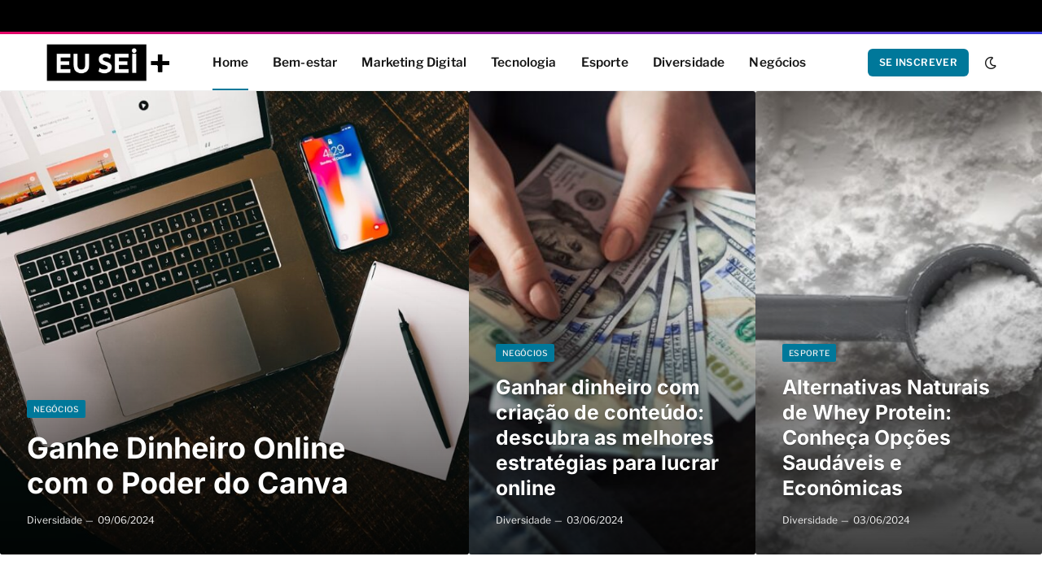

--- FILE ---
content_type: text/html; charset=UTF-8
request_url: https://euseimais.com/
body_size: 20530
content:
<!DOCTYPE html><html lang="pt-BR" prefix="og: https://ogp.me/ns#" class="s-light site-s-light"><head><meta name="Generator" content="Drupal 9 (https://www.drupal.org)" />
<meta name="MobileOptimized" content="width" />
<meta name="HandheldFriendly" content="true" />
<meta name="MobileOptimized" content="width" /><meta name="HandheldFriendly" content="true" /><meta charset="UTF-8" /><meta name="viewport" content="width=device-width, initial-scale=1" /> <script data-cfasync="false" data-pagespeed-no-defer>var gtm4wp_datalayer_name = "dataLayer";
	var dataLayer = dataLayer || [];</script> <title>Euseimais - Aprender coisas novas</title><link rel="preload" as="image" imagesrcset="https://euseimais.com/grazeezy/2024/06/abcdhe-6-1024x742.jpg 1024w, https://euseimais.com/grazeezy/2024/06/abcdhe-6-768x557.jpg 768w, https://euseimais.com/grazeezy/2024/06/abcdhe-6.jpg 1080w" imagesizes="(max-width: 936px) 100vw, 936px" /><link rel="preload" as="font" href="https://euseimais.com/ytymylte/css/icons/fonts/ts-icons.woff2?v2.8" type="font/woff2" crossorigin="anonymous" /><meta name="description" content="Navegue pelo nosso site e encontre conteúdo informativo e envolvente que atenda aos seus interesses."/><meta name="robots" content="index, follow, max-snippet:-1, max-video-preview:-1, max-image-preview:large"/><link rel="canonical" href="https://euseimais.com/" /><meta property="og:locale" content="pt_BR" /><meta property="og:type" content="website" /><meta property="og:title" content="Euseimais - Aprender coisas novas" /><meta property="og:description" content="Navegue pelo nosso site e encontre conteúdo informativo e envolvente que atenda aos seus interesses." /><meta property="og:url" content="https://euseimais.com/" /><meta property="og:site_name" content="Eusemais" /><meta property="og:updated_time" content="2024-05-19T10:57:43-03:00" /><meta property="og:image" content="https://euseimais.com/grazeezy/2024/05/Euseimais-logo.png" /><meta property="og:image:secure_url" content="https://euseimais.com/grazeezy/2024/05/Euseimais-logo.png" /><meta property="og:image:width" content="644" /><meta property="og:image:height" content="207" /><meta property="og:image:alt" content="euseimais" /><meta property="og:image:type" content="image/png" /><meta property="article:published_time" content="2021-01-13T16:29:55-03:00" /><meta property="article:modified_time" content="2024-05-19T10:57:43-03:00" /><meta name="twitter:card" content="summary_large_image" /><meta name="twitter:title" content="Euseimais - Aprender coisas novas" /><meta name="twitter:description" content="Navegue pelo nosso site e encontre conteúdo informativo e envolvente que atenda aos seus interesses." /><meta name="twitter:image" content="https://euseimais.com/grazeezy/2024/05/Euseimais-logo.png" /><meta name="twitter:label1" content="Escrito por" /><meta name="twitter:data1" content="Diversidade" /><meta name="twitter:label2" content="Tempo para leitura" /><meta name="twitter:data2" content="6 minutos" /> <script type="application/ld+json" class="rank-math-schema">{"@context":"https://schema.org","@graph":[{"@type":"Organization","@id":"https://euseimais.com/#organization","name":"Eusemais","url":"https://euseimais.com","logo":{"@type":"ImageObject","@id":"https://euseimais.com/#logo","url":"https://euseimais.com/grazeezy/2024/05/Euseimais-logo.png","contentUrl":"https://euseimais.com/grazeezy/2024/05/Euseimais-logo.png","caption":"Eusemais","inLanguage":"pt-BR","width":"644","height":"207"}},{"@type":"WebSite","@id":"https://euseimais.com/#website","url":"https://euseimais.com","name":"Eusemais","alternateName":"Eusemais","publisher":{"@id":"https://euseimais.com/#organization"},"inLanguage":"pt-BR","potentialAction":{"@type":"SearchAction","target":"https://euseimais.com/?s={search_term_string}","query-input":"required name=search_term_string"}},{"@type":"ImageObject","@id":"https://euseimais.com/grazeezy/2024/05/abcdhe-32-1024x683.jpg","url":"https://euseimais.com/grazeezy/2024/05/abcdhe-32-1024x683.jpg","width":"200","height":"200","inLanguage":"pt-BR"},{"@type":"WebPage","@id":"https://euseimais.com/#webpage","url":"https://euseimais.com/","name":"Euseimais - Aprender coisas novas","datePublished":"2021-01-13T16:29:55-03:00","dateModified":"2024-05-19T10:57:43-03:00","about":{"@id":"https://euseimais.com/#organization"},"isPartOf":{"@id":"https://euseimais.com/#website"},"primaryImageOfPage":{"@id":"https://euseimais.com/grazeezy/2024/05/abcdhe-32-1024x683.jpg"},"inLanguage":"pt-BR"},{"@type":"Person","@id":"https://euseimais.com/writerss/eus-ei-ma-is/","name":"Diversidade","url":"https://euseimais.com/writerss/eus-ei-ma-is/","image":{"@type":"ImageObject","@id":"https://secure.gravatar.com/avatar/4ee0c5eb0ce3da0c9790b1bc98edd6a62ad00a699e7ac11a29ead269667201aa?s=96&amp;d=mm&amp;r=g","url":"https://secure.gravatar.com/avatar/4ee0c5eb0ce3da0c9790b1bc98edd6a62ad00a699e7ac11a29ead269667201aa?s=96&amp;d=mm&amp;r=g","caption":"Diversidade","inLanguage":"pt-BR"},"sameAs":["https://euseimais.com"],"worksFor":{"@id":"https://euseimais.com/#organization"}},{"@type":"Article","headline":"Euseimais - Aprender coisas novas","keywords":"euseimais","datePublished":"2021-01-13T16:29:55-03:00","dateModified":"2024-05-19T10:57:43-03:00","author":{"@id":"https://euseimais.com/writerss/eus-ei-ma-is/","name":"Diversidade"},"publisher":{"@id":"https://euseimais.com/#organization"},"description":"Navegue pelo nosso site e encontre conte\u00fado informativo e envolvente que atenda aos seus interesses.","name":"Euseimais - Aprender coisas novas","@id":"https://euseimais.com/#richSnippet","isPartOf":{"@id":"https://euseimais.com/#webpage"},"image":{"@id":"https://euseimais.com/grazeezy/2024/05/abcdhe-32-1024x683.jpg"},"inLanguage":"pt-BR","mainEntityOfPage":{"@id":"https://euseimais.com/#webpage"}}]}</script> <link rel='dns-prefetch' href='//fonts.googleapis.com' /><link rel='dns-prefetch' href='//fonts.gstatic.com' /><link rel='dns-prefetch' href='//ajax.googleapis.com' /><link rel='dns-prefetch' href='//apis.google.com' /><link rel='dns-prefetch' href='//google-analytics.com' /><link rel='dns-prefetch' href='//www.google-analytics.com' /><link rel='dns-prefetch' href='//ssl.google-analytics.com' /><link rel='dns-prefetch' href='//youtube.com' /><link rel='dns-prefetch' href='//connect.facebook.net' /><link rel='dns-prefetch' href='//s.gravatar.com' /><link rel='dns-prefetch' href='//s0.wp.com' /><link rel='dns-prefetch' href='//stats.wp.com' /><link rel='preconnect' href='//fonts.googleapis.com' /><link rel='preconnect' href='//fonts.gstatic.com' /><link rel='preconnect' href='//ajax.googleapis.com' /><link rel='preconnect' href='//apis.google.com' /><link rel='preconnect' href='//google-analytics.com' /><link rel='preconnect' href='//www.google-analytics.com' /><link rel='preconnect' href='//ssl.google-analytics.com' /><link rel='preconnect' href='//youtube.com' /><link rel='preconnect' href='//connect.facebook.net' /><link rel='preconnect' href='//s.gravatar.com' /><link rel='preconnect' href='//s0.wp.com' /><link rel='preconnect' href='//stats.wp.com' /><link rel="alternate" type="application/rss+xml" title="Feed para Eusemais &raquo;" href="https://euseimais.com/feed/" /><link rel="alternate" type="application/rss+xml" title="Feed de comentários para Eusemais &raquo;" href="https://euseimais.com/comments/feed/" /><link rel="alternate" title="oEmbed (JSON)" type="application/json+oembed" href="https://euseimais.com/wp-json/oembed/1.0/embed?url=https%3A%2F%2Feuseimais.com%2F" /><link rel="alternate" title="oEmbed (XML)" type="text/xml+oembed" href="https://euseimais.com/wp-json/oembed/1.0/embed?url=https%3A%2F%2Feuseimais.com%2F&#038;format=xml" /><style id='wp-img-auto-sizes-contain-inline-css' type='text/css'>img:is([sizes=auto i],[sizes^="auto," i]){contain-intrinsic-size:3000px 1500px}
/*# sourceURL=wp-img-auto-sizes-contain-inline-css */</style><style id='classic-theme-styles-inline-css' type='text/css'>/*! This file is auto-generated */
.wp-block-button__link{color:#fff;background-color:#32373c;border-radius:9999px;box-shadow:none;text-decoration:none;padding:calc(.667em + 2px) calc(1.333em + 2px);font-size:1.125em}.wp-block-file__button{background:#32373c;color:#fff;text-decoration:none}
/*# sourceURL=/wp-includes/css/classic-themes.min.css */</style><link rel='stylesheet' id='elementor-frontend-css' href='https://euseimais.com/whoakyst/elementor/assets/css/frontend.min.css' type='text/css' media='all' /><link rel='stylesheet' id='swiper-css' href='https://euseimais.com/whoakyst/elementor/assets/lib/swiper/v8/css/swiper.min.css' type='text/css' media='all' /><link rel='stylesheet' id='e-swiper-css' href='https://euseimais.com/whoakyst/elementor/assets/css/conditionals/e-swiper.min.css' type='text/css' media='all' /><link rel='stylesheet' id='elementor-post-9-css' href='https://euseimais.com/grazeezy/elementor/css/post-9.css' type='text/css' media='all' /><link rel='stylesheet' id='elementor-post-786-css' href='https://euseimais.com/grazeezy/elementor/css/post-786.css' type='text/css' media='all' /><link rel='stylesheet' id='smartmag-core-css' href='https://euseimais.com/ytymylte/podenev.css' type='text/css' media='all' /><style id='smartmag-core-inline-css' type='text/css'>:root { --c-main: #00789a;
--c-main-rgb: 0,120,154;
--text-font: "Libre Franklin", system-ui, -apple-system, "Segoe UI", Arial, sans-serif;
--body-font: "Libre Franklin", system-ui, -apple-system, "Segoe UI", Arial, sans-serif;
--title-font: "Inter", system-ui, -apple-system, "Segoe UI", Arial, sans-serif;
--h-font: "Inter", system-ui, -apple-system, "Segoe UI", Arial, sans-serif;
--text-h-font: var(--h-font);
--title-size-m: 19px;
--main-width: 1170px;
--c-p-meta-icons: var(--c-main); }
.smart-head-main { --c-shadow: rgba(0,0,0,0.02); }
.smart-head-main .smart-head-top { --head-h: 42px; border-image: linear-gradient(90deg, #e40666 0%, #3c3fde 100%); border-image-slice: 1; border-image-width: 3px 0 0 0; border-width: 3px 0; border-image-width: 0 0 3px 0; }
.smart-head-main .smart-head-mid { --head-h: 70px; border-bottom-width: 1px; border-bottom-color: #efefef; }
.s-dark .smart-head-main .smart-head-mid,
.smart-head-main .s-dark.smart-head-mid { border-bottom-color: #3f3f3f; }
.navigation-main .menu > li > a { font-size: 15.4px; letter-spacing: 0.01em; }
.navigation-main { --nav-items-space: 15px; }
.s-light .navigation { --c-nav-blip: var(--c-main); }
.smart-head-mobile .smart-head-mid { border-image: linear-gradient(90deg, #e40666 0%, #3c3fde 100%); border-image-slice: 1; border-image-width: 3px 0 0 0; border-width: 3px 0; }
.navigation-small { margin-left: calc(-1 * var(--nav-items-space)); }
.s-dark .navigation-small { --c-nav-hov: rgba(255,255,255,0.76); }
.s-dark .smart-head-main .spc-social,
.smart-head-main .s-dark .spc-social { --c-spc-social: #ffffff; --c-spc-social-hov: rgba(255,255,255,0.92); }
.smart-head-main .spc-social { --spc-social-fs: 13px; --spc-social-size: 26px; --spc-social-space: 5px; }
.s-dark .smart-head-main .search-icon:hover,
.smart-head-main .s-dark .search-icon:hover { color: #bcbcbc; }
.smart-head-main { --search-icon-size: 18px; }
.s-dark .smart-head-main .offcanvas-toggle:hover,
.smart-head-main .s-dark .offcanvas-toggle:hover { --c-hamburger: #bcbcbc; }
.smart-head .ts-button1 { font-size: 12px; border-radius: 6px; height: 34px; line-height: 34px; padding-left: 14px; padding-right: 14px; }
.main-footer .upper-footer { background-color: #00171e; }
.main-footer .lower-footer { background-color: #000f16; }
.l-post { --media-radius: 3px; }
.cat-labels .category { font-size: 10px; border-radius: 2px; }
.cat-labels-overlay { margin-top: 6px; margin-left: 6px; }
.post-meta-single .meta-item, .post-meta-single .text-in { font-weight: 500; }
.the-post-header .post-meta .post-title { line-height: 1.2; }
.site-s-light .entry-content { color: #2d2d2d; }
.post-share-b:not(.is-not-global) { --service-height: 36px; }
.post-share-b:not(.is-not-global) .service { background-color: var(--c-main); }
@media (min-width: 1200px) { .nav-hov-b .menu > li > a:before { width: calc(100% - (var(--nav-items-space, 15px)*2)); left: var(--nav-items-space); }
.s-head-modern-a .post-title { font-size: 39px; } }
@media (min-width: 940px) and (max-width: 1200px) { .navigation-main .menu > li > a { font-size: calc(10px + (15.4px - 10px) * .7); } }
/*# sourceURL=smartmag-core-inline-css */</style><link rel='stylesheet' id='smartmag-magnific-popup-css' href='https://euseimais.com/ytymylte/css/lightbox.css' type='text/css' media='all' /><link rel='stylesheet' id='smartmag-icons-css' href='https://euseimais.com/ytymylte/css/icons/icons.css' type='text/css' media='all' /><link rel='stylesheet' id='smart-mag-child-css' href='https://euseimais.com/ciqijim/gavapoc.css' type='text/css' media='all' /><style type="text/css">@font-face {font-family:Libre Franklin;font-style:normal;font-weight:400;src:url(/cf-fonts/s/libre-franklin/5.0.16/latin/400/normal.woff2);unicode-range:U+0000-00FF,U+0131,U+0152-0153,U+02BB-02BC,U+02C6,U+02DA,U+02DC,U+0304,U+0308,U+0329,U+2000-206F,U+2074,U+20AC,U+2122,U+2191,U+2193,U+2212,U+2215,U+FEFF,U+FFFD;font-display:swap;}@font-face {font-family:Libre Franklin;font-style:normal;font-weight:400;src:url(/cf-fonts/s/libre-franklin/5.0.16/latin-ext/400/normal.woff2);unicode-range:U+0100-02AF,U+0304,U+0308,U+0329,U+1E00-1E9F,U+1EF2-1EFF,U+2020,U+20A0-20AB,U+20AD-20CF,U+2113,U+2C60-2C7F,U+A720-A7FF;font-display:swap;}@font-face {font-family:Libre Franklin;font-style:normal;font-weight:400;src:url(/cf-fonts/s/libre-franklin/5.0.16/vietnamese/400/normal.woff2);unicode-range:U+0102-0103,U+0110-0111,U+0128-0129,U+0168-0169,U+01A0-01A1,U+01AF-01B0,U+0300-0301,U+0303-0304,U+0308-0309,U+0323,U+0329,U+1EA0-1EF9,U+20AB;font-display:swap;}@font-face {font-family:Libre Franklin;font-style:normal;font-weight:500;src:url(/cf-fonts/s/libre-franklin/5.0.16/latin-ext/500/normal.woff2);unicode-range:U+0100-02AF,U+0304,U+0308,U+0329,U+1E00-1E9F,U+1EF2-1EFF,U+2020,U+20A0-20AB,U+20AD-20CF,U+2113,U+2C60-2C7F,U+A720-A7FF;font-display:swap;}@font-face {font-family:Libre Franklin;font-style:normal;font-weight:500;src:url(/cf-fonts/s/libre-franklin/5.0.16/latin/500/normal.woff2);unicode-range:U+0000-00FF,U+0131,U+0152-0153,U+02BB-02BC,U+02C6,U+02DA,U+02DC,U+0304,U+0308,U+0329,U+2000-206F,U+2074,U+20AC,U+2122,U+2191,U+2193,U+2212,U+2215,U+FEFF,U+FFFD;font-display:swap;}@font-face {font-family:Libre Franklin;font-style:normal;font-weight:500;src:url(/cf-fonts/s/libre-franklin/5.0.16/vietnamese/500/normal.woff2);unicode-range:U+0102-0103,U+0110-0111,U+0128-0129,U+0168-0169,U+01A0-01A1,U+01AF-01B0,U+0300-0301,U+0303-0304,U+0308-0309,U+0323,U+0329,U+1EA0-1EF9,U+20AB;font-display:swap;}@font-face {font-family:Libre Franklin;font-style:normal;font-weight:600;src:url(/cf-fonts/s/libre-franklin/5.0.16/vietnamese/600/normal.woff2);unicode-range:U+0102-0103,U+0110-0111,U+0128-0129,U+0168-0169,U+01A0-01A1,U+01AF-01B0,U+0300-0301,U+0303-0304,U+0308-0309,U+0323,U+0329,U+1EA0-1EF9,U+20AB;font-display:swap;}@font-face {font-family:Libre Franklin;font-style:normal;font-weight:600;src:url(/cf-fonts/s/libre-franklin/5.0.16/latin/600/normal.woff2);unicode-range:U+0000-00FF,U+0131,U+0152-0153,U+02BB-02BC,U+02C6,U+02DA,U+02DC,U+0304,U+0308,U+0329,U+2000-206F,U+2074,U+20AC,U+2122,U+2191,U+2193,U+2212,U+2215,U+FEFF,U+FFFD;font-display:swap;}@font-face {font-family:Libre Franklin;font-style:normal;font-weight:600;src:url(/cf-fonts/s/libre-franklin/5.0.16/latin-ext/600/normal.woff2);unicode-range:U+0100-02AF,U+0304,U+0308,U+0329,U+1E00-1E9F,U+1EF2-1EFF,U+2020,U+20A0-20AB,U+20AD-20CF,U+2113,U+2C60-2C7F,U+A720-A7FF;font-display:swap;}@font-face {font-family:Libre Franklin;font-style:normal;font-weight:700;src:url(/cf-fonts/s/libre-franklin/5.0.16/latin-ext/700/normal.woff2);unicode-range:U+0100-02AF,U+0304,U+0308,U+0329,U+1E00-1E9F,U+1EF2-1EFF,U+2020,U+20A0-20AB,U+20AD-20CF,U+2113,U+2C60-2C7F,U+A720-A7FF;font-display:swap;}@font-face {font-family:Libre Franklin;font-style:normal;font-weight:700;src:url(/cf-fonts/s/libre-franklin/5.0.16/vietnamese/700/normal.woff2);unicode-range:U+0102-0103,U+0110-0111,U+0128-0129,U+0168-0169,U+01A0-01A1,U+01AF-01B0,U+0300-0301,U+0303-0304,U+0308-0309,U+0323,U+0329,U+1EA0-1EF9,U+20AB;font-display:swap;}@font-face {font-family:Libre Franklin;font-style:normal;font-weight:700;src:url(/cf-fonts/s/libre-franklin/5.0.16/latin/700/normal.woff2);unicode-range:U+0000-00FF,U+0131,U+0152-0153,U+02BB-02BC,U+02C6,U+02DA,U+02DC,U+0304,U+0308,U+0329,U+2000-206F,U+2074,U+20AC,U+2122,U+2191,U+2193,U+2212,U+2215,U+FEFF,U+FFFD;font-display:swap;}@font-face {font-family:Inter;font-style:normal;font-weight:400;src:url(/cf-fonts/s/inter/5.0.16/greek/400/normal.woff2);unicode-range:U+0370-03FF;font-display:swap;}@font-face {font-family:Inter;font-style:normal;font-weight:400;src:url(/cf-fonts/s/inter/5.0.16/greek-ext/400/normal.woff2);unicode-range:U+1F00-1FFF;font-display:swap;}@font-face {font-family:Inter;font-style:normal;font-weight:400;src:url(/cf-fonts/s/inter/5.0.16/latin/400/normal.woff2);unicode-range:U+0000-00FF,U+0131,U+0152-0153,U+02BB-02BC,U+02C6,U+02DA,U+02DC,U+0304,U+0308,U+0329,U+2000-206F,U+2074,U+20AC,U+2122,U+2191,U+2193,U+2212,U+2215,U+FEFF,U+FFFD;font-display:swap;}@font-face {font-family:Inter;font-style:normal;font-weight:400;src:url(/cf-fonts/s/inter/5.0.16/cyrillic/400/normal.woff2);unicode-range:U+0301,U+0400-045F,U+0490-0491,U+04B0-04B1,U+2116;font-display:swap;}@font-face {font-family:Inter;font-style:normal;font-weight:400;src:url(/cf-fonts/s/inter/5.0.16/latin-ext/400/normal.woff2);unicode-range:U+0100-02AF,U+0304,U+0308,U+0329,U+1E00-1E9F,U+1EF2-1EFF,U+2020,U+20A0-20AB,U+20AD-20CF,U+2113,U+2C60-2C7F,U+A720-A7FF;font-display:swap;}@font-face {font-family:Inter;font-style:normal;font-weight:400;src:url(/cf-fonts/s/inter/5.0.16/vietnamese/400/normal.woff2);unicode-range:U+0102-0103,U+0110-0111,U+0128-0129,U+0168-0169,U+01A0-01A1,U+01AF-01B0,U+0300-0301,U+0303-0304,U+0308-0309,U+0323,U+0329,U+1EA0-1EF9,U+20AB;font-display:swap;}@font-face {font-family:Inter;font-style:normal;font-weight:400;src:url(/cf-fonts/s/inter/5.0.16/cyrillic-ext/400/normal.woff2);unicode-range:U+0460-052F,U+1C80-1C88,U+20B4,U+2DE0-2DFF,U+A640-A69F,U+FE2E-FE2F;font-display:swap;}@font-face {font-family:Inter;font-style:normal;font-weight:500;src:url(/cf-fonts/s/inter/5.0.16/latin/500/normal.woff2);unicode-range:U+0000-00FF,U+0131,U+0152-0153,U+02BB-02BC,U+02C6,U+02DA,U+02DC,U+0304,U+0308,U+0329,U+2000-206F,U+2074,U+20AC,U+2122,U+2191,U+2193,U+2212,U+2215,U+FEFF,U+FFFD;font-display:swap;}@font-face {font-family:Inter;font-style:normal;font-weight:500;src:url(/cf-fonts/s/inter/5.0.16/vietnamese/500/normal.woff2);unicode-range:U+0102-0103,U+0110-0111,U+0128-0129,U+0168-0169,U+01A0-01A1,U+01AF-01B0,U+0300-0301,U+0303-0304,U+0308-0309,U+0323,U+0329,U+1EA0-1EF9,U+20AB;font-display:swap;}@font-face {font-family:Inter;font-style:normal;font-weight:500;src:url(/cf-fonts/s/inter/5.0.16/cyrillic-ext/500/normal.woff2);unicode-range:U+0460-052F,U+1C80-1C88,U+20B4,U+2DE0-2DFF,U+A640-A69F,U+FE2E-FE2F;font-display:swap;}@font-face {font-family:Inter;font-style:normal;font-weight:500;src:url(/cf-fonts/s/inter/5.0.16/greek/500/normal.woff2);unicode-range:U+0370-03FF;font-display:swap;}@font-face {font-family:Inter;font-style:normal;font-weight:500;src:url(/cf-fonts/s/inter/5.0.16/cyrillic/500/normal.woff2);unicode-range:U+0301,U+0400-045F,U+0490-0491,U+04B0-04B1,U+2116;font-display:swap;}@font-face {font-family:Inter;font-style:normal;font-weight:500;src:url(/cf-fonts/s/inter/5.0.16/greek-ext/500/normal.woff2);unicode-range:U+1F00-1FFF;font-display:swap;}@font-face {font-family:Inter;font-style:normal;font-weight:500;src:url(/cf-fonts/s/inter/5.0.16/latin-ext/500/normal.woff2);unicode-range:U+0100-02AF,U+0304,U+0308,U+0329,U+1E00-1E9F,U+1EF2-1EFF,U+2020,U+20A0-20AB,U+20AD-20CF,U+2113,U+2C60-2C7F,U+A720-A7FF;font-display:swap;}@font-face {font-family:Inter;font-style:normal;font-weight:600;src:url(/cf-fonts/s/inter/5.0.16/cyrillic-ext/600/normal.woff2);unicode-range:U+0460-052F,U+1C80-1C88,U+20B4,U+2DE0-2DFF,U+A640-A69F,U+FE2E-FE2F;font-display:swap;}@font-face {font-family:Inter;font-style:normal;font-weight:600;src:url(/cf-fonts/s/inter/5.0.16/greek/600/normal.woff2);unicode-range:U+0370-03FF;font-display:swap;}@font-face {font-family:Inter;font-style:normal;font-weight:600;src:url(/cf-fonts/s/inter/5.0.16/greek-ext/600/normal.woff2);unicode-range:U+1F00-1FFF;font-display:swap;}@font-face {font-family:Inter;font-style:normal;font-weight:600;src:url(/cf-fonts/s/inter/5.0.16/latin/600/normal.woff2);unicode-range:U+0000-00FF,U+0131,U+0152-0153,U+02BB-02BC,U+02C6,U+02DA,U+02DC,U+0304,U+0308,U+0329,U+2000-206F,U+2074,U+20AC,U+2122,U+2191,U+2193,U+2212,U+2215,U+FEFF,U+FFFD;font-display:swap;}@font-face {font-family:Inter;font-style:normal;font-weight:600;src:url(/cf-fonts/s/inter/5.0.16/latin-ext/600/normal.woff2);unicode-range:U+0100-02AF,U+0304,U+0308,U+0329,U+1E00-1E9F,U+1EF2-1EFF,U+2020,U+20A0-20AB,U+20AD-20CF,U+2113,U+2C60-2C7F,U+A720-A7FF;font-display:swap;}@font-face {font-family:Inter;font-style:normal;font-weight:600;src:url(/cf-fonts/s/inter/5.0.16/vietnamese/600/normal.woff2);unicode-range:U+0102-0103,U+0110-0111,U+0128-0129,U+0168-0169,U+01A0-01A1,U+01AF-01B0,U+0300-0301,U+0303-0304,U+0308-0309,U+0323,U+0329,U+1EA0-1EF9,U+20AB;font-display:swap;}@font-face {font-family:Inter;font-style:normal;font-weight:600;src:url(/cf-fonts/s/inter/5.0.16/cyrillic/600/normal.woff2);unicode-range:U+0301,U+0400-045F,U+0490-0491,U+04B0-04B1,U+2116;font-display:swap;}@font-face {font-family:Inter;font-style:normal;font-weight:700;src:url(/cf-fonts/s/inter/5.0.16/vietnamese/700/normal.woff2);unicode-range:U+0102-0103,U+0110-0111,U+0128-0129,U+0168-0169,U+01A0-01A1,U+01AF-01B0,U+0300-0301,U+0303-0304,U+0308-0309,U+0323,U+0329,U+1EA0-1EF9,U+20AB;font-display:swap;}@font-face {font-family:Inter;font-style:normal;font-weight:700;src:url(/cf-fonts/s/inter/5.0.16/greek-ext/700/normal.woff2);unicode-range:U+1F00-1FFF;font-display:swap;}@font-face {font-family:Inter;font-style:normal;font-weight:700;src:url(/cf-fonts/s/inter/5.0.16/latin/700/normal.woff2);unicode-range:U+0000-00FF,U+0131,U+0152-0153,U+02BB-02BC,U+02C6,U+02DA,U+02DC,U+0304,U+0308,U+0329,U+2000-206F,U+2074,U+20AC,U+2122,U+2191,U+2193,U+2212,U+2215,U+FEFF,U+FFFD;font-display:swap;}@font-face {font-family:Inter;font-style:normal;font-weight:700;src:url(/cf-fonts/s/inter/5.0.16/cyrillic/700/normal.woff2);unicode-range:U+0301,U+0400-045F,U+0490-0491,U+04B0-04B1,U+2116;font-display:swap;}@font-face {font-family:Inter;font-style:normal;font-weight:700;src:url(/cf-fonts/s/inter/5.0.16/latin-ext/700/normal.woff2);unicode-range:U+0100-02AF,U+0304,U+0308,U+0329,U+1E00-1E9F,U+1EF2-1EFF,U+2020,U+20A0-20AB,U+20AD-20CF,U+2113,U+2C60-2C7F,U+A720-A7FF;font-display:swap;}@font-face {font-family:Inter;font-style:normal;font-weight:700;src:url(/cf-fonts/s/inter/5.0.16/cyrillic-ext/700/normal.woff2);unicode-range:U+0460-052F,U+1C80-1C88,U+20B4,U+2DE0-2DFF,U+A640-A69F,U+FE2E-FE2F;font-display:swap;}@font-face {font-family:Inter;font-style:normal;font-weight:700;src:url(/cf-fonts/s/inter/5.0.16/greek/700/normal.woff2);unicode-range:U+0370-03FF;font-display:swap;}</style> <script type="4f1504bdc2afd36eb6c38187-text/javascript" id="smartmag-lazy-inline-js-after">/*  */
/**
 * @copyright ThemeSphere
 * @preserve
 */
var BunyadLazy={};BunyadLazy.load=function(){function a(e,n){var t={};e.dataset.bgset&&e.dataset.sizes?(t.sizes=e.dataset.sizes,t.srcset=e.dataset.bgset):t.src=e.dataset.bgsrc,function(t){var a=t.dataset.ratio;if(0<a){const e=t.parentElement;if(e.classList.contains("media-ratio")){const n=e.style;n.getPropertyValue("--a-ratio")||(n.paddingBottom=100/a+"%")}}}(e);var a,o=document.createElement("img");for(a in o.onload=function(){var t="url('"+(o.currentSrc||o.src)+"')",a=e.style;a.backgroundImage!==t&&requestAnimationFrame(()=>{a.backgroundImage=t,n&&n()}),o.onload=null,o.onerror=null,o=null},o.onerror=o.onload,t)o.setAttribute(a,t[a]);o&&o.complete&&0<o.naturalWidth&&o.onload&&o.onload()}function e(t){t.dataset.loaded||a(t,()=>{document.dispatchEvent(new Event("lazyloaded")),t.dataset.loaded=1})}function n(t){"complete"===document.readyState?t():window.addEventListener("load",t)}return{initEarly:function(){var t,a=()=>{document.querySelectorAll(".img.bg-cover:not(.lazyload)").forEach(e)};"complete"!==document.readyState?(t=setInterval(a,150),n(()=>{a(),clearInterval(t)})):a()},callOnLoad:n,initBgImages:function(t){t&&n(()=>{document.querySelectorAll(".img.bg-cover").forEach(e)})},bgLoad:a}}(),BunyadLazy.load.initEarly();
//# sourceURL=smartmag-lazy-inline-js-after
/*  */</script> <script type="4f1504bdc2afd36eb6c38187-text/javascript" src="https://euseimais.com/whoakyst/sphere-post-views/assets/js/post-views.js" id="sphere-post-views-js"></script> <script type="4f1504bdc2afd36eb6c38187-text/javascript" id="sphere-post-views-js-after">/*  */
var Sphere_PostViews = {"ajaxUrl":"https:\/\/euseimais.com\/bosswp\/admin-ajax.php?sphere_post_views=1","sampling":0,"samplingRate":10,"repeatCountDelay":0,"postID":false,"token":"a25f9fe7f6"}
//# sourceURL=sphere-post-views-js-after
/*  */</script> <script type="4f1504bdc2afd36eb6c38187-text/javascript" src="https://euseimais.com/steeleec/js/jquery/jquery.min.js" id="jquery-core-js"></script> <script type="4f1504bdc2afd36eb6c38187-text/javascript" src="https://euseimais.com/steeleec/js/jquery/jquery-migrate.min.js" id="jquery-migrate-js"></script> <link rel="https://api.w.org/" href="https://euseimais.com/wp-json/" /><link rel="alternate" title="JSON" type="application/json" href="https://euseimais.com/wp-json/wp/v2/pages/786" /><link rel="EditURI" type="application/rsd+xml" title="RSD" href="https://euseimais.com/nutelat.php?rsd" /><link rel='shortlink' href='https://euseimais.com/' /> <script data-cfasync="false" data-pagespeed-no-defer type="text/javascript">var dataLayer_content = {"pageTitle":"Euseimais - Aprender coisas novas","pagePostType":"frontpage","pagePostType2":"single-page","pagePostAuthor":"Diversidade"};
	dataLayer.push( dataLayer_content );</script> <script data-cfasync="false">(function(w,d,s,l,i){w[l]=w[l]||[];w[l].push({'gtm.start':
new Date().getTime(),event:'gtm.js'});var f=d.getElementsByTagName(s)[0],
j=d.createElement(s),dl=l!='dataLayer'?'&l='+l:'';j.async=true;j.src=
'//www.googletagmanager.com/gtm.js?id='+i+dl;f.parentNode.insertBefore(j,f);
})(window,document,'script','dataLayer','GTM-K9NXZ78K');</script> <script type="4f1504bdc2afd36eb6c38187-text/javascript">document.documentElement.className = document.documentElement.className.replace('no-js', 'js');</script> <style>.no-js img.lazyload {
				display: none;
			}
			figure.wp-block-image img.lazyloading {
				min-width: 150px;
			}
						.lazyload, .lazyloading {
				opacity: 0;
			}
			.lazyloaded {
				opacity: 1;
				transition: opacity 400ms;
				transition-delay: 0ms;
			}</style> <script type="4f1504bdc2afd36eb6c38187-text/javascript">var BunyadSchemeKey = 'bunyad-scheme';
		(() => {
			const d = document.documentElement;
			const c = d.classList;
			var scheme = localStorage.getItem(BunyadSchemeKey);
			
			if (scheme) {
				d.dataset.origClass = c;
				scheme === 'dark' ? c.remove('s-light', 'site-s-light') : c.remove('s-dark', 'site-s-dark');
				c.add('site-s-' + scheme, 's-' + scheme);
			}
		})();</script> <style>.e-con.e-parent:nth-of-type(n+4):not(.e-lazyloaded):not(.e-no-lazyload),
				.e-con.e-parent:nth-of-type(n+4):not(.e-lazyloaded):not(.e-no-lazyload) * {
					background-image: none !important;
				}
				@media screen and (max-height: 1024px) {
					.e-con.e-parent:nth-of-type(n+3):not(.e-lazyloaded):not(.e-no-lazyload),
					.e-con.e-parent:nth-of-type(n+3):not(.e-lazyloaded):not(.e-no-lazyload) * {
						background-image: none !important;
					}
				}
				@media screen and (max-height: 640px) {
					.e-con.e-parent:nth-of-type(n+2):not(.e-lazyloaded):not(.e-no-lazyload),
					.e-con.e-parent:nth-of-type(n+2):not(.e-lazyloaded):not(.e-no-lazyload) * {
						background-image: none !important;
					}
				}</style><link rel="icon" href="https://euseimais.com/grazeezy/2024/05/cropped-Euseimais-logo-32x32.png" sizes="32x32" /><link rel="icon" href="https://euseimais.com/grazeezy/2024/05/cropped-Euseimais-logo-192x192.png" sizes="192x192" /><link rel="apple-touch-icon" href="https://euseimais.com/grazeezy/2024/05/cropped-Euseimais-logo-180x180.png" /><meta name="msapplication-TileImage" content="https://euseimais.com/grazeezy/2024/05/cropped-Euseimais-logo-270x270.png" /><style id='wp-block-heading-inline-css' type='text/css'>h1:where(.wp-block-heading).has-background,h2:where(.wp-block-heading).has-background,h3:where(.wp-block-heading).has-background,h4:where(.wp-block-heading).has-background,h5:where(.wp-block-heading).has-background,h6:where(.wp-block-heading).has-background{padding:1.25em 2.375em}h1.has-text-align-left[style*=writing-mode]:where([style*=vertical-lr]),h1.has-text-align-right[style*=writing-mode]:where([style*=vertical-rl]),h2.has-text-align-left[style*=writing-mode]:where([style*=vertical-lr]),h2.has-text-align-right[style*=writing-mode]:where([style*=vertical-rl]),h3.has-text-align-left[style*=writing-mode]:where([style*=vertical-lr]),h3.has-text-align-right[style*=writing-mode]:where([style*=vertical-rl]),h4.has-text-align-left[style*=writing-mode]:where([style*=vertical-lr]),h4.has-text-align-right[style*=writing-mode]:where([style*=vertical-rl]),h5.has-text-align-left[style*=writing-mode]:where([style*=vertical-lr]),h5.has-text-align-right[style*=writing-mode]:where([style*=vertical-rl]),h6.has-text-align-left[style*=writing-mode]:where([style*=vertical-lr]),h6.has-text-align-right[style*=writing-mode]:where([style*=vertical-rl]){rotate:180deg}
/*# sourceURL=https://euseimais.com/steeleec/blocks/heading/style.min.css */</style><style id='wp-block-paragraph-inline-css' type='text/css'>.is-small-text{font-size:.875em}.is-regular-text{font-size:1em}.is-large-text{font-size:2.25em}.is-larger-text{font-size:3em}.has-drop-cap:not(:focus):first-letter{float:left;font-size:8.4em;font-style:normal;font-weight:100;line-height:.68;margin:.05em .1em 0 0;text-transform:uppercase}body.rtl .has-drop-cap:not(:focus):first-letter{float:none;margin-left:.1em}p.has-drop-cap.has-background{overflow:hidden}:root :where(p.has-background){padding:1.25em 2.375em}:where(p.has-text-color:not(.has-link-color)) a{color:inherit}p.has-text-align-left[style*="writing-mode:vertical-lr"],p.has-text-align-right[style*="writing-mode:vertical-rl"]{rotate:180deg}
/*# sourceURL=https://euseimais.com/steeleec/blocks/paragraph/style.min.css */</style><style id='global-styles-inline-css' type='text/css'>:root{--wp--preset--aspect-ratio--square: 1;--wp--preset--aspect-ratio--4-3: 4/3;--wp--preset--aspect-ratio--3-4: 3/4;--wp--preset--aspect-ratio--3-2: 3/2;--wp--preset--aspect-ratio--2-3: 2/3;--wp--preset--aspect-ratio--16-9: 16/9;--wp--preset--aspect-ratio--9-16: 9/16;--wp--preset--color--black: #000000;--wp--preset--color--cyan-bluish-gray: #abb8c3;--wp--preset--color--white: #ffffff;--wp--preset--color--pale-pink: #f78da7;--wp--preset--color--vivid-red: #cf2e2e;--wp--preset--color--luminous-vivid-orange: #ff6900;--wp--preset--color--luminous-vivid-amber: #fcb900;--wp--preset--color--light-green-cyan: #7bdcb5;--wp--preset--color--vivid-green-cyan: #00d084;--wp--preset--color--pale-cyan-blue: #8ed1fc;--wp--preset--color--vivid-cyan-blue: #0693e3;--wp--preset--color--vivid-purple: #9b51e0;--wp--preset--gradient--vivid-cyan-blue-to-vivid-purple: linear-gradient(135deg,rgb(6,147,227) 0%,rgb(155,81,224) 100%);--wp--preset--gradient--light-green-cyan-to-vivid-green-cyan: linear-gradient(135deg,rgb(122,220,180) 0%,rgb(0,208,130) 100%);--wp--preset--gradient--luminous-vivid-amber-to-luminous-vivid-orange: linear-gradient(135deg,rgb(252,185,0) 0%,rgb(255,105,0) 100%);--wp--preset--gradient--luminous-vivid-orange-to-vivid-red: linear-gradient(135deg,rgb(255,105,0) 0%,rgb(207,46,46) 100%);--wp--preset--gradient--very-light-gray-to-cyan-bluish-gray: linear-gradient(135deg,rgb(238,238,238) 0%,rgb(169,184,195) 100%);--wp--preset--gradient--cool-to-warm-spectrum: linear-gradient(135deg,rgb(74,234,220) 0%,rgb(151,120,209) 20%,rgb(207,42,186) 40%,rgb(238,44,130) 60%,rgb(251,105,98) 80%,rgb(254,248,76) 100%);--wp--preset--gradient--blush-light-purple: linear-gradient(135deg,rgb(255,206,236) 0%,rgb(152,150,240) 100%);--wp--preset--gradient--blush-bordeaux: linear-gradient(135deg,rgb(254,205,165) 0%,rgb(254,45,45) 50%,rgb(107,0,62) 100%);--wp--preset--gradient--luminous-dusk: linear-gradient(135deg,rgb(255,203,112) 0%,rgb(199,81,192) 50%,rgb(65,88,208) 100%);--wp--preset--gradient--pale-ocean: linear-gradient(135deg,rgb(255,245,203) 0%,rgb(182,227,212) 50%,rgb(51,167,181) 100%);--wp--preset--gradient--electric-grass: linear-gradient(135deg,rgb(202,248,128) 0%,rgb(113,206,126) 100%);--wp--preset--gradient--midnight: linear-gradient(135deg,rgb(2,3,129) 0%,rgb(40,116,252) 100%);--wp--preset--font-size--small: 13px;--wp--preset--font-size--medium: 20px;--wp--preset--font-size--large: 36px;--wp--preset--font-size--x-large: 42px;--wp--preset--spacing--20: 0.44rem;--wp--preset--spacing--30: 0.67rem;--wp--preset--spacing--40: 1rem;--wp--preset--spacing--50: 1.5rem;--wp--preset--spacing--60: 2.25rem;--wp--preset--spacing--70: 3.38rem;--wp--preset--spacing--80: 5.06rem;--wp--preset--shadow--natural: 6px 6px 9px rgba(0, 0, 0, 0.2);--wp--preset--shadow--deep: 12px 12px 50px rgba(0, 0, 0, 0.4);--wp--preset--shadow--sharp: 6px 6px 0px rgba(0, 0, 0, 0.2);--wp--preset--shadow--outlined: 6px 6px 0px -3px rgb(255, 255, 255), 6px 6px rgb(0, 0, 0);--wp--preset--shadow--crisp: 6px 6px 0px rgb(0, 0, 0);}:where(.is-layout-flex){gap: 0.5em;}:where(.is-layout-grid){gap: 0.5em;}body .is-layout-flex{display: flex;}.is-layout-flex{flex-wrap: wrap;align-items: center;}.is-layout-flex > :is(*, div){margin: 0;}body .is-layout-grid{display: grid;}.is-layout-grid > :is(*, div){margin: 0;}:where(.wp-block-columns.is-layout-flex){gap: 2em;}:where(.wp-block-columns.is-layout-grid){gap: 2em;}:where(.wp-block-post-template.is-layout-flex){gap: 1.25em;}:where(.wp-block-post-template.is-layout-grid){gap: 1.25em;}.has-black-color{color: var(--wp--preset--color--black) !important;}.has-cyan-bluish-gray-color{color: var(--wp--preset--color--cyan-bluish-gray) !important;}.has-white-color{color: var(--wp--preset--color--white) !important;}.has-pale-pink-color{color: var(--wp--preset--color--pale-pink) !important;}.has-vivid-red-color{color: var(--wp--preset--color--vivid-red) !important;}.has-luminous-vivid-orange-color{color: var(--wp--preset--color--luminous-vivid-orange) !important;}.has-luminous-vivid-amber-color{color: var(--wp--preset--color--luminous-vivid-amber) !important;}.has-light-green-cyan-color{color: var(--wp--preset--color--light-green-cyan) !important;}.has-vivid-green-cyan-color{color: var(--wp--preset--color--vivid-green-cyan) !important;}.has-pale-cyan-blue-color{color: var(--wp--preset--color--pale-cyan-blue) !important;}.has-vivid-cyan-blue-color{color: var(--wp--preset--color--vivid-cyan-blue) !important;}.has-vivid-purple-color{color: var(--wp--preset--color--vivid-purple) !important;}.has-black-background-color{background-color: var(--wp--preset--color--black) !important;}.has-cyan-bluish-gray-background-color{background-color: var(--wp--preset--color--cyan-bluish-gray) !important;}.has-white-background-color{background-color: var(--wp--preset--color--white) !important;}.has-pale-pink-background-color{background-color: var(--wp--preset--color--pale-pink) !important;}.has-vivid-red-background-color{background-color: var(--wp--preset--color--vivid-red) !important;}.has-luminous-vivid-orange-background-color{background-color: var(--wp--preset--color--luminous-vivid-orange) !important;}.has-luminous-vivid-amber-background-color{background-color: var(--wp--preset--color--luminous-vivid-amber) !important;}.has-light-green-cyan-background-color{background-color: var(--wp--preset--color--light-green-cyan) !important;}.has-vivid-green-cyan-background-color{background-color: var(--wp--preset--color--vivid-green-cyan) !important;}.has-pale-cyan-blue-background-color{background-color: var(--wp--preset--color--pale-cyan-blue) !important;}.has-vivid-cyan-blue-background-color{background-color: var(--wp--preset--color--vivid-cyan-blue) !important;}.has-vivid-purple-background-color{background-color: var(--wp--preset--color--vivid-purple) !important;}.has-black-border-color{border-color: var(--wp--preset--color--black) !important;}.has-cyan-bluish-gray-border-color{border-color: var(--wp--preset--color--cyan-bluish-gray) !important;}.has-white-border-color{border-color: var(--wp--preset--color--white) !important;}.has-pale-pink-border-color{border-color: var(--wp--preset--color--pale-pink) !important;}.has-vivid-red-border-color{border-color: var(--wp--preset--color--vivid-red) !important;}.has-luminous-vivid-orange-border-color{border-color: var(--wp--preset--color--luminous-vivid-orange) !important;}.has-luminous-vivid-amber-border-color{border-color: var(--wp--preset--color--luminous-vivid-amber) !important;}.has-light-green-cyan-border-color{border-color: var(--wp--preset--color--light-green-cyan) !important;}.has-vivid-green-cyan-border-color{border-color: var(--wp--preset--color--vivid-green-cyan) !important;}.has-pale-cyan-blue-border-color{border-color: var(--wp--preset--color--pale-cyan-blue) !important;}.has-vivid-cyan-blue-border-color{border-color: var(--wp--preset--color--vivid-cyan-blue) !important;}.has-vivid-purple-border-color{border-color: var(--wp--preset--color--vivid-purple) !important;}.has-vivid-cyan-blue-to-vivid-purple-gradient-background{background: var(--wp--preset--gradient--vivid-cyan-blue-to-vivid-purple) !important;}.has-light-green-cyan-to-vivid-green-cyan-gradient-background{background: var(--wp--preset--gradient--light-green-cyan-to-vivid-green-cyan) !important;}.has-luminous-vivid-amber-to-luminous-vivid-orange-gradient-background{background: var(--wp--preset--gradient--luminous-vivid-amber-to-luminous-vivid-orange) !important;}.has-luminous-vivid-orange-to-vivid-red-gradient-background{background: var(--wp--preset--gradient--luminous-vivid-orange-to-vivid-red) !important;}.has-very-light-gray-to-cyan-bluish-gray-gradient-background{background: var(--wp--preset--gradient--very-light-gray-to-cyan-bluish-gray) !important;}.has-cool-to-warm-spectrum-gradient-background{background: var(--wp--preset--gradient--cool-to-warm-spectrum) !important;}.has-blush-light-purple-gradient-background{background: var(--wp--preset--gradient--blush-light-purple) !important;}.has-blush-bordeaux-gradient-background{background: var(--wp--preset--gradient--blush-bordeaux) !important;}.has-luminous-dusk-gradient-background{background: var(--wp--preset--gradient--luminous-dusk) !important;}.has-pale-ocean-gradient-background{background: var(--wp--preset--gradient--pale-ocean) !important;}.has-electric-grass-gradient-background{background: var(--wp--preset--gradient--electric-grass) !important;}.has-midnight-gradient-background{background: var(--wp--preset--gradient--midnight) !important;}.has-small-font-size{font-size: var(--wp--preset--font-size--small) !important;}.has-medium-font-size{font-size: var(--wp--preset--font-size--medium) !important;}.has-large-font-size{font-size: var(--wp--preset--font-size--large) !important;}.has-x-large-font-size{font-size: var(--wp--preset--font-size--x-large) !important;}
/*# sourceURL=global-styles-inline-css */</style></head><body class="home wp-singular page-template page-template-page-templates page-template-no-wrapper page-template-page-templatesno-wrapper-php page page-id-786 wp-theme-smart-mag wp-child-theme-smart-mag-child no-sidebar ts-img-hov-fade layout-normal elementor-default elementor-kit-9 elementor-page elementor-page-786">
<noscript><iframe src="https://www.googletagmanager.com/ns.html?id=GTM-K9NXZ78K" height="0" width="0" style="display:none;visibility:hidden" aria-hidden="true"></iframe></noscript><div class="main-wrap"><div class="off-canvas-backdrop"></div><div class="mobile-menu-container off-canvas s-dark hide-menu-lg" id="off-canvas"><div class="off-canvas-head">
<a href="#" class="close">
<span class="visuallyhidden">Fechar Menu</span>
<i class="tsi tsi-times"></i>
</a><div class="ts-logo">
<img class="logo-mobile logo-image logo-image-dark lazyload" data-src="https://euseimais.com/grazeezy/2024/05/Euseimais-logo-branco-430.png" width="215" height="67" alt="Eusemais" src="[data-uri]" style="--smush-placeholder-width: 215px; --smush-placeholder-aspect-ratio: 215/67;" /><noscript><img class="logo-mobile logo-image logo-image-dark lazyload" data-src="https://euseimais.com/grazeezy/2024/05/Euseimais-logo-branco-430.png" width="215" height="67" alt="Eusemais" src="[data-uri]" style="--smush-placeholder-width: 215px; --smush-placeholder-aspect-ratio: 215/67;" /><noscript><img class="logo-mobile logo-image logo-image-dark" src="https://euseimais.com/grazeezy/2024/05/Euseimais-logo-branco-430.png" width="215" height="67" alt="Eusemais"/></noscript></noscript><img class="logo-mobile logo-image lazyload" data-src="https://euseimais.com/grazeezy/2024/05/Euseimais-logo-244-78.png" width="122" height="39" alt="Eusemais" src="[data-uri]" style="--smush-placeholder-width: 122px; --smush-placeholder-aspect-ratio: 122/39;" /><noscript><img class="logo-mobile logo-image lazyload" data-src="https://euseimais.com/grazeezy/2024/05/Euseimais-logo-244-78.png" width="122" height="39" alt="Eusemais" src="[data-uri]" style="--smush-placeholder-width: 122px; --smush-placeholder-aspect-ratio: 122/39;" /><noscript><img class="logo-mobile logo-image" src="https://euseimais.com/grazeezy/2024/05/Euseimais-logo-244-78.png" width="122" height="39" alt="Eusemais"/></noscript></noscript></div></div><div class="off-canvas-content"><ul class="mobile-menu"></ul><div class="off-canvas-widgets"><div id="smartmag-block-newsletter-2" class="widget ts-block-widget smartmag-widget-newsletter"><div class="block"><div class="block-newsletter "><div class="spc-newsletter spc-newsletter-b spc-newsletter-center spc-newsletter-sm"><div class="bg-wrap"></div><div class="inner"><h3 class="heading">
Assine atualizações gratuitas</h3><div class="base-text message"><p>Receba as últimas novidades</p></div><div class="fields fields-style fields-full"></div></div></div></div></div></div><div id="smartmag-block-posts-small-3" class="widget ts-block-widget smartmag-widget-posts-small"><div class="block"><section class="block-wrap block-posts-small block-sc mb-none" data-id="1"><div class="widget-title block-head block-head-ac block-head-b"><h5 class="heading">Novidades</h5></div><div class="block-content"><div class="loop loop-small loop-small-a loop-sep loop-small-sep grid grid-1 md:grid-1 sm:grid-1 xs:grid-1"><article class="l-post small-post small-a-post m-pos-left"><div class="media">
<a href="https://euseimais.com/saiba-mais-sobre-5-opcoes-de-medicamentos-similares-ao-ozempic-no-mercado-brasileiro/" class="image-link media-ratio ar-bunyad-thumb" title="Saiba mais sobre 5 opções de medicamentos similares ao Ozempic no mercado brasileiro"><span data-bgsrc="https://euseimais.com/grazeezy/2024/11/abcdhe-300x200.jpg" class="img bg-cover wp-post-image attachment-medium size-medium lazyload" data-bgset="https://euseimais.com/grazeezy/2024/11/abcdhe-300x200.jpg 300w, https://euseimais.com/grazeezy/2024/11/abcdhe-1024x683.jpg 1024w, https://euseimais.com/grazeezy/2024/11/abcdhe-768x512.jpg 768w, https://euseimais.com/grazeezy/2024/11/abcdhe-150x100.jpg 150w, https://euseimais.com/grazeezy/2024/11/abcdhe-450x300.jpg 450w, https://euseimais.com/grazeezy/2024/11/abcdhe.jpg 1080w" data-sizes="(max-width: 107px) 100vw, 107px"></span></a></div><div class="content"><div class="post-meta post-meta-a post-meta-left has-below"><h4 class="is-title post-title"><a href="https://euseimais.com/saiba-mais-sobre-5-opcoes-de-medicamentos-similares-ao-ozempic-no-mercado-brasileiro/">Saiba mais sobre 5 opções de medicamentos similares ao Ozempic no mercado brasileiro</a></h4><div class="post-meta-items meta-below"><span class="meta-item date"><span class="date-link"><time class="post-date" datetime="2024-11-17T17:39:21-03:00">17/11/2024</time></span></span></div></div></div></article><article class="l-post small-post small-a-post m-pos-left"><div class="media">
<a href="https://euseimais.com/ganhe-dinheiro-online-com-o-poder-do-canva/" class="image-link media-ratio ar-bunyad-thumb" title="Ganhe Dinheiro Online com o Poder do Canva"><span data-bgsrc="https://euseimais.com/grazeezy/2024/06/abcdhe-6-300x218.jpg" class="img bg-cover wp-post-image attachment-medium size-medium lazyload" data-bgset="https://euseimais.com/grazeezy/2024/06/abcdhe-6-300x218.jpg 300w, https://euseimais.com/grazeezy/2024/06/abcdhe-6-1024x742.jpg 1024w, https://euseimais.com/grazeezy/2024/06/abcdhe-6-768x557.jpg 768w, https://euseimais.com/grazeezy/2024/06/abcdhe-6-150x109.jpg 150w, https://euseimais.com/grazeezy/2024/06/abcdhe-6-450x326.jpg 450w, https://euseimais.com/grazeezy/2024/06/abcdhe-6.jpg 1080w" data-sizes="(max-width: 107px) 100vw, 107px"></span></a></div><div class="content"><div class="post-meta post-meta-a post-meta-left has-below"><h4 class="is-title post-title"><a href="https://euseimais.com/ganhe-dinheiro-online-com-o-poder-do-canva/">Ganhe Dinheiro Online com o Poder do Canva</a></h4><div class="post-meta-items meta-below"><span class="meta-item date"><span class="date-link"><time class="post-date" datetime="2024-06-09T20:18:28-03:00">09/06/2024</time></span></span></div></div></div></article><article class="l-post small-post small-a-post m-pos-left"><div class="media">
<a href="https://euseimais.com/ganhar-dinheiro-com-criacao-de-conteudo-descubra-as-melhores-estrategias-para-lucrar-online/" class="image-link media-ratio ar-bunyad-thumb" title="Ganhar dinheiro com criação de conteúdo: descubra as melhores estratégias para lucrar online"><span data-bgsrc="https://euseimais.com/grazeezy/2024/06/abcdhe-5-300x200.jpg" class="img bg-cover wp-post-image attachment-medium size-medium lazyload" data-bgset="https://euseimais.com/grazeezy/2024/06/abcdhe-5-300x200.jpg 300w, https://euseimais.com/grazeezy/2024/06/abcdhe-5-1024x683.jpg 1024w, https://euseimais.com/grazeezy/2024/06/abcdhe-5-768x512.jpg 768w, https://euseimais.com/grazeezy/2024/06/abcdhe-5-150x100.jpg 150w, https://euseimais.com/grazeezy/2024/06/abcdhe-5-450x300.jpg 450w, https://euseimais.com/grazeezy/2024/06/abcdhe-5.jpg 1080w" data-sizes="(max-width: 107px) 100vw, 107px"></span></a></div><div class="content"><div class="post-meta post-meta-a post-meta-left has-below"><h4 class="is-title post-title"><a href="https://euseimais.com/ganhar-dinheiro-com-criacao-de-conteudo-descubra-as-melhores-estrategias-para-lucrar-online/">Ganhar dinheiro com criação de conteúdo: descubra as melhores estratégias para lucrar online</a></h4><div class="post-meta-items meta-below"><span class="meta-item date"><span class="date-link"><time class="post-date" datetime="2024-06-03T19:55:37-03:00">03/06/2024</time></span></span></div></div></div></article></div></div></section></div></div></div><div class="spc-social-block spc-social spc-social-b smart-head-social">
<a href="https://facebook.com/euseimais.oficial" class="link service s-facebook" target="_blank" rel="nofollow noopener">
<i class="icon tsi tsi-facebook"></i>					<span class="visuallyhidden">Facebook</span>
</a>
<a href="#" class="link service s-twitter" target="_blank" rel="nofollow noopener">
<i class="icon tsi tsi-twitter"></i>					<span class="visuallyhidden">X (Twitter)</span>
</a>
<a href="https://instagram.com/euseimais.oficial" class="link service s-instagram" target="_blank" rel="nofollow noopener">
<i class="icon tsi tsi-instagram"></i>					<span class="visuallyhidden">Instagram</span>
</a></div></div></div><div class="smart-head smart-head-a smart-head-main" id="smart-head" data-sticky="auto" data-sticky-type="smart" data-sticky-full><div class="smart-head-row smart-head-top s-dark smart-head-row-full"><div class="inner wrap"><div class="items items-left "></div><div class="items items-center empty"></div><div class="items items-right empty"></div></div></div><div class="smart-head-row smart-head-mid is-light smart-head-row-full"><div class="inner wrap"><div class="items items-left ">
<a href="https://euseimais.com/" title="Eusemais" rel="home" class="logo-link ts-logo logo-is-image"><h1>
<img fetchpriority="high" src="https://euseimais.com/grazeezy/2024/05/Euseimais-logo-branco-430.png" class="logo-image logo-image-dark" alt="Eusemais" width="430" height="134"/><img loading="lazy" data-src="https://euseimais.com/grazeezy/2024/05/Euseimais-logo-244-78.png" class="logo-image lazyload" alt="Eusemais" width="244" height="78" src="[data-uri]" style="--smush-placeholder-width: 244px; --smush-placeholder-aspect-ratio: 244/78;" /><noscript><img loading="lazy" src="https://euseimais.com/grazeezy/2024/05/Euseimais-logo-244-78.png" class="logo-image" alt="Eusemais" width="244" height="78"/></noscript></h1>
</a><div class="nav-wrap"><nav class="navigation navigation-main nav-hov-b"><ul id="menu-main-menu" class="menu"><li id="menu-item-4110" class="menu-item menu-item-type-custom menu-item-object-custom current-menu-item current_page_item menu-item-home menu-item-4110"><a href="https://euseimais.com" aria-current="page">Home</a></li><li id="menu-item-4992" class="menu-item menu-item-type-taxonomy menu-item-object-category menu-cat-108 menu-item-4992"><a href="https://euseimais.com/category/bem-estar/">Bem-estar</a></li><li id="menu-item-4993" class="menu-item menu-item-type-taxonomy menu-item-object-category menu-cat-109 menu-item-4993"><a href="https://euseimais.com/category/marketing-digital/">Marketing Digital</a></li><li id="menu-item-4994" class="menu-item menu-item-type-taxonomy menu-item-object-category menu-cat-107 menu-item-4994"><a href="https://euseimais.com/category/tecnologia/">Tecnologia</a></li><li id="menu-item-4995" class="menu-item menu-item-type-taxonomy menu-item-object-category menu-cat-110 menu-item-4995"><a href="https://euseimais.com/category/esporte/">Esporte</a></li><li id="menu-item-4996" class="menu-item menu-item-type-taxonomy menu-item-object-category menu-cat-111 menu-item-4996"><a href="https://euseimais.com/category/diversidade/">Diversidade</a></li><li id="menu-item-4120" class="menu-item menu-item-type-taxonomy menu-item-object-category menu-cat-2 menu-item-4120"><a href="https://euseimais.com/category/negocios/">Negócios</a></li></ul></nav></div></div><div class="items items-center empty"></div><div class="items items-right ">
<a href="#" class="ts-button ts-button-a ts-button1">
Se inscrever	</a><div class="scheme-switcher has-icon-only">
<a href="#" class="toggle is-icon toggle-dark" title="Mude para o Design escuro - mais fácil para os olhos.">
<i class="icon tsi tsi-moon"></i>
</a>
<a href="#" class="toggle is-icon toggle-light" title="Mude para o design de luz.">
<i class="icon tsi tsi-bright"></i>
</a></div></div></div></div></div><div class="smart-head smart-head-a smart-head-mobile" id="smart-head-mobile" data-sticky="mid" data-sticky-type="smart" data-sticky-full><div class="smart-head-row smart-head-mid smart-head-row-3 s-dark smart-head-row-full"><div class="inner wrap"><div class="items items-left ">
<button class="offcanvas-toggle has-icon" type="button" aria-label="Menu">
<span class="hamburger-icon hamburger-icon-a">
<span class="inner"></span>
</span>
</button></div><div class="items items-center ">
<a href="https://euseimais.com/" title="Eusemais" rel="home" class="logo-link ts-logo logo-is-image">
<span>
<img class="logo-mobile logo-image logo-image-dark lazyload" data-src="https://euseimais.com/grazeezy/2024/05/Euseimais-logo-branco-430.png" width="215" height="67" alt="Eusemais" src="[data-uri]" style="--smush-placeholder-width: 215px; --smush-placeholder-aspect-ratio: 215/67;" /><noscript><img class="logo-mobile logo-image logo-image-dark lazyload" data-src="https://euseimais.com/grazeezy/2024/05/Euseimais-logo-branco-430.png" width="215" height="67" alt="Eusemais" src="[data-uri]" style="--smush-placeholder-width: 215px; --smush-placeholder-aspect-ratio: 215/67;" /><noscript><img class="logo-mobile logo-image logo-image-dark" src="https://euseimais.com/grazeezy/2024/05/Euseimais-logo-branco-430.png" width="215" height="67" alt="Eusemais"/></noscript></noscript><img class="logo-mobile logo-image lazyload" data-src="https://euseimais.com/grazeezy/2024/05/Euseimais-logo-244-78.png" width="122" height="39" alt="Eusemais" src="[data-uri]" style="--smush-placeholder-width: 122px; --smush-placeholder-aspect-ratio: 122/39;" /><noscript><img class="logo-mobile logo-image lazyload" data-src="https://euseimais.com/grazeezy/2024/05/Euseimais-logo-244-78.png" width="122" height="39" alt="Eusemais" src="[data-uri]" style="--smush-placeholder-width: 122px; --smush-placeholder-aspect-ratio: 122/39;" /><noscript><img class="logo-mobile logo-image" src="https://euseimais.com/grazeezy/2024/05/Euseimais-logo-244-78.png" width="122" height="39" alt="Eusemais"/></noscript></noscript>
</span>
</a></div><div class="items items-right ">
<a href="#" class="search-icon has-icon-only is-icon" title="Pesquisar">
<i class="tsi tsi-search"></i>
</a></div></div></div></div><div class="main-full"><div id="post-786" class="page-content post-786 page type-page status-publish"><div data-elementor-type="wp-page" data-elementor-id="786" class="elementor elementor-786"><section class="has-el-gap el-gap-default elementor-section elementor-top-section elementor-element elementor-element-7bb5416 elementor-section-full_width elementor-section-height-default elementor-section-height-default" data-id="7bb5416" data-element_type="section"><div class="elementor-container elementor-column-gap-no"><div class="elementor-column elementor-col-100 elementor-top-column elementor-element elementor-element-3d18b85" data-id="3d18b85" data-element_type="column"><div class="elementor-widget-wrap elementor-element-populated"><div class="elementor-element elementor-element-822f178 elementor-widget elementor-widget-smartmag-featgrid" data-id="822f178" data-element_type="widget" data-widget_type="smartmag-featgrid.default"><div class="elementor-widget-container"><section class="block-wrap block-feat-grid block-sc" data-id="2"><div class="block-content"><section class="feat-grid feat-grid-c slider common-slider arrow-hover feat-grid-full feat-grid-c-full feat-grid-height"><div class="slides" data-parallax data-slider="feat-grid" data-scroll-num="1" data-scroll-num-md="1"><div class="items-wrap slide-wrap"><div class="item item-large item-main item-1 pos-bot"><article class="l-post grid-overlay grid-overlay-a hover-zoom"><div class="media">
<a href="https://euseimais.com/ganhe-dinheiro-online-com-o-poder-do-canva/" class="image-link" title="Ganhe Dinheiro Online com o Poder do Canva"><span data-bgsrc="https://euseimais.com/grazeezy/2024/06/abcdhe-6-1024x742.jpg" class="img bg-cover wp-post-image attachment-bunyad-feat-grid-lg-vw size-bunyad-feat-grid-lg-vw no-lazy skip-lazy" data-bgset="https://euseimais.com/grazeezy/2024/06/abcdhe-6-1024x742.jpg 1024w, https://euseimais.com/grazeezy/2024/06/abcdhe-6-768x557.jpg 768w, https://euseimais.com/grazeezy/2024/06/abcdhe-6.jpg 1080w" data-sizes="(max-width: 936px) 100vw, 936px" data-ratio="1.3793103448276"></span></a></div><div class="content-wrap"><div class="content"><div class="post-meta post-meta-a meta-contrast has-below"><div class="post-meta-items meta-above"><span class="meta-item cat-labels">
<a href="https://euseimais.com/category/negocios/" class="category term-color-2" rel="category" tabindex="-1">Negócios</a>
</span></div><h2 class="is-title post-title"><a href="https://euseimais.com/ganhe-dinheiro-online-com-o-poder-do-canva/">Ganhe Dinheiro Online com o Poder do Canva</a></h2><div class="post-meta-items meta-below"><span class="meta-item post-author"><a href="https://euseimais.com/writerss/eus-ei-ma-is/" title="Posts de Diversidade" rel="author">Diversidade</a></span><span class="meta-item date"><span class="date-link"><time class="post-date" datetime="2024-06-09T20:18:28-03:00">09/06/2024</time></span></span></div></div></div></div></article></div><div class="item item-medium item-2 pos-bot"><article class="l-post grid-overlay grid-overlay-a hover-zoom"><div class="media">
<a href="https://euseimais.com/ganhar-dinheiro-com-criacao-de-conteudo-descubra-as-melhores-estrategias-para-lucrar-online/" class="image-link" title="Ganhar dinheiro com criação de conteúdo: descubra as melhores estratégias para lucrar online"><span data-bgsrc="https://euseimais.com/grazeezy/2024/06/abcdhe-5-768x512.jpg" class="img bg-cover wp-post-image attachment-bunyad-768 size-bunyad-768 lazyload" data-bgset="https://euseimais.com/grazeezy/2024/06/abcdhe-5-768x512.jpg 768w, https://euseimais.com/grazeezy/2024/06/abcdhe-5-1024x683.jpg 1024w, https://euseimais.com/grazeezy/2024/06/abcdhe-5.jpg 1080w" data-sizes="(max-width: 768px) 50vw, 585px" data-ratio="1.5"></span></a></div><div class="content-wrap"><div class="content"><div class="post-meta post-meta-a meta-contrast has-below"><div class="post-meta-items meta-above"><span class="meta-item cat-labels">
<a href="https://euseimais.com/category/negocios/" class="category term-color-2" rel="category" tabindex="-1">Negócios</a>
</span></div><h2 class="is-title post-title"><a href="https://euseimais.com/ganhar-dinheiro-com-criacao-de-conteudo-descubra-as-melhores-estrategias-para-lucrar-online/">Ganhar dinheiro com criação de conteúdo: descubra as melhores estratégias para lucrar online</a></h2><div class="post-meta-items meta-below"><span class="meta-item post-author"><a href="https://euseimais.com/writerss/eus-ei-ma-is/" title="Posts de Diversidade" rel="author">Diversidade</a></span><span class="meta-item date"><span class="date-link"><time class="post-date" datetime="2024-06-03T19:55:37-03:00">03/06/2024</time></span></span></div></div></div></div></article></div><div class="item item-medium item-3 pos-bot"><article class="l-post grid-overlay grid-overlay-a hover-zoom"><div class="media">
<a href="https://euseimais.com/alternativas-naturais-de-whey-protein-conheca-opcoes-saudaveis-e-economicas/" class="image-link" title="Alternativas Naturais de Whey Protein: Conheça Opções Saudáveis e Econômicas"><span data-bgsrc="https://euseimais.com/grazeezy/2024/06/abcdhe-4-768x512.jpg" class="img bg-cover wp-post-image attachment-bunyad-768 size-bunyad-768 lazyload" data-bgset="https://euseimais.com/grazeezy/2024/06/abcdhe-4-768x512.jpg 768w, https://euseimais.com/grazeezy/2024/06/abcdhe-4.jpg 900w" data-sizes="(max-width: 768px) 50vw, 585px" data-ratio="1.5"></span></a></div><div class="content-wrap"><div class="content"><div class="post-meta post-meta-a meta-contrast has-below"><div class="post-meta-items meta-above"><span class="meta-item cat-labels">
<a href="https://euseimais.com/category/esporte/" class="category term-color-110" rel="category" tabindex="-1">Esporte</a>
</span></div><h2 class="is-title post-title"><a href="https://euseimais.com/alternativas-naturais-de-whey-protein-conheca-opcoes-saudaveis-e-economicas/">Alternativas Naturais de Whey Protein: Conheça Opções Saudáveis e Econômicas</a></h2><div class="post-meta-items meta-below"><span class="meta-item post-author"><a href="https://euseimais.com/writerss/eus-ei-ma-is/" title="Posts de Diversidade" rel="author">Diversidade</a></span><span class="meta-item date"><span class="date-link"><time class="post-date" datetime="2024-06-03T05:51:15-03:00">03/06/2024</time></span></span></div></div></div></div></article></div></div></div></section></div></section></div></div></div></div></div></section><section class="has-el-gap el-gap-default elementor-section elementor-top-section elementor-element elementor-element-586c5c1 elementor-section-boxed elementor-section-height-default elementor-section-height-default" data-id="586c5c1" data-element_type="section"><div class="elementor-container elementor-column-gap-no"><div class="elementor-column elementor-col-66 elementor-top-column elementor-element elementor-element-9921d67 main-content" data-id="9921d67" data-element_type="column"><div class="elementor-widget-wrap elementor-element-populated"><div class="elementor-element elementor-element-4fcfe03 elementor-widget elementor-widget-smartmag-postslist" data-id="4fcfe03" data-element_type="widget" data-widget_type="smartmag-postslist.default"><div class="elementor-widget-container"><section class="block-wrap block-posts-list block-sc mb-none" data-id="3"><div class="block-head block-head-ac block-head-h is-left"><h4 class="heading"><span class="color">Recentes em</span> Bem-estar</h4></div><div class="block-content"><div class="loop loop-list loop-sep loop-list-sep grid grid-1 md:grid-1 sm:grid-1"><article class="l-post list-post list-post-on-sm m-pos-left"><div class="media">
<a href="https://euseimais.com/mitos-e-verdades-sobre-a-limpeza-de-dentes-o-que-realmente-funciona/" class="image-link media-ratio ratio-3-2" title="Mitos e verdades sobre a limpeza de dentes: o que realmente funciona?"><span data-bgsrc="https://euseimais.com/grazeezy/2024/06/abcdhe-3-300x200.jpg" class="img bg-cover wp-post-image attachment-medium size-medium lazyload" data-bgset="https://euseimais.com/grazeezy/2024/06/abcdhe-3-300x200.jpg 300w, https://euseimais.com/grazeezy/2024/06/abcdhe-3-1024x683.jpg 1024w, https://euseimais.com/grazeezy/2024/06/abcdhe-3-768x512.jpg 768w, https://euseimais.com/grazeezy/2024/06/abcdhe-3-150x100.jpg 150w, https://euseimais.com/grazeezy/2024/06/abcdhe-3-450x300.jpg 450w, https://euseimais.com/grazeezy/2024/06/abcdhe-3.jpg 1080w" data-sizes="(max-width: 293px) 100vw, 293px"></span></a>
<span class="cat-labels cat-labels-overlay c-overlay p-top-left">
<a href="https://euseimais.com/category/bem-estar/" class="category term-color-108" rel="category" tabindex="-1">Bem-estar</a>
</span></div><div class="content"><div class="post-meta post-meta-a has-below"><h2 class="is-title post-title"><a href="https://euseimais.com/mitos-e-verdades-sobre-a-limpeza-de-dentes-o-que-realmente-funciona/">Mitos e verdades sobre a limpeza de dentes: o que realmente funciona?</a></h2><div class="post-meta-items meta-below"><span class="meta-item star-rating">
<span class="main-stars"><span style="width: 100%;">
<strong class="rating">10.0</strong></span>
</span>
</span><span class="meta-item date"><span class="date-link"><time class="post-date" datetime="2024-06-02T20:18:59-03:00">02/06/2024</time></span></span></div></div><div class="excerpt"><p>A limpeza dos dentes é um dos cuidados mais importantes para a saúde bucal. Manter os dentes limpos ajuda a prevenir cáries, gengivite, mau hálito e outros problemas bucais. Além disso, a higiene bucal adequada também contribui para a saúde geral do corpo, uma vez que a boca é a porta de entrada para muitas bactérias e infecções. Escovar os dentes regularmente, usar fio dental e visitar o dentista com frequência são práticas essenciais para manter a saúde bucal em dia.</p></div></div></article><article class="l-post list-post list-post-on-sm m-pos-left"><div class="media">
<a href="https://euseimais.com/os-5-sindromes-mais-estranhos-e-surpreendentes-que-voce-precisa-conhecer/" class="image-link media-ratio ratio-3-2" title="Os 5 síndromes mais estranhos e surpreendentes que você precisa conhecer"><span data-bgsrc="https://euseimais.com/grazeezy/2024/06/abcdhe-2-300x200.jpg" class="img bg-cover wp-post-image attachment-medium size-medium lazyload" data-bgset="https://euseimais.com/grazeezy/2024/06/abcdhe-2-300x200.jpg 300w, https://euseimais.com/grazeezy/2024/06/abcdhe-2-1024x683.jpg 1024w, https://euseimais.com/grazeezy/2024/06/abcdhe-2-768x512.jpg 768w, https://euseimais.com/grazeezy/2024/06/abcdhe-2-150x100.jpg 150w, https://euseimais.com/grazeezy/2024/06/abcdhe-2-450x300.jpg 450w, https://euseimais.com/grazeezy/2024/06/abcdhe-2.jpg 1080w" data-sizes="(max-width: 293px) 100vw, 293px"></span></a>
<span class="cat-labels cat-labels-overlay c-overlay p-top-left">
<a href="https://euseimais.com/category/bem-estar/" class="category term-color-108" rel="category" tabindex="-1">Bem-estar</a>
</span></div><div class="content"><div class="post-meta post-meta-a has-below"><h2 class="is-title post-title"><a href="https://euseimais.com/os-5-sindromes-mais-estranhos-e-surpreendentes-que-voce-precisa-conhecer/">Os 5 síndromes mais estranhos e surpreendentes que você precisa conhecer</a></h2><div class="post-meta-items meta-below"><span class="meta-item star-rating">
<span class="main-stars"><span style="width: 100%;">
<strong class="rating">10.0</strong></span>
</span>
</span><span class="meta-item date"><span class="date-link"><time class="post-date" datetime="2024-06-02T16:37:31-03:00">02/06/2024</time></span></span></div></div><div class="excerpt"><p>cinco síndromes psicológicas incomuns que desafiam a compreensão humana. Desde a Síndrome de Cotard, onde os indivíduos acreditam estar mortos, até a Síndrome de Jerusalém, que envolve delírios religiosos em relação à cidade sagrada, cada síndrome oferece uma visão fascinante sobre a complexidade da mente humana. Prepare-se para se surpreender com essas condições únicas e intrigantes.</p></div></div></article><article class="l-post list-post list-post-on-sm m-pos-left"><div class="media">
<a href="https://euseimais.com/probioticos-x-prebioticos-entenda-a-diferenca-e-saiba-qual-e-o-melhor-para-sua-saude/" class="image-link media-ratio ratio-3-2" title="Probióticos x Prebióticos: Entenda a diferença e saiba qual é o melhor para sua saúde"><span data-bgsrc="https://euseimais.com/grazeezy/2024/06/abcdhe-1-300x200.jpg" class="img bg-cover wp-post-image attachment-medium size-medium lazyload" data-bgset="https://euseimais.com/grazeezy/2024/06/abcdhe-1-300x200.jpg 300w, https://euseimais.com/grazeezy/2024/06/abcdhe-1-1024x683.jpg 1024w, https://euseimais.com/grazeezy/2024/06/abcdhe-1-768x512.jpg 768w, https://euseimais.com/grazeezy/2024/06/abcdhe-1-150x100.jpg 150w, https://euseimais.com/grazeezy/2024/06/abcdhe-1-450x300.jpg 450w, https://euseimais.com/grazeezy/2024/06/abcdhe-1.jpg 1080w" data-sizes="(max-width: 293px) 100vw, 293px"></span></a>
<span class="cat-labels cat-labels-overlay c-overlay p-top-left">
<a href="https://euseimais.com/category/bem-estar/" class="category term-color-108" rel="category" tabindex="-1">Bem-estar</a>
</span></div><div class="content"><div class="post-meta post-meta-a has-below"><h2 class="is-title post-title"><a href="https://euseimais.com/probioticos-x-prebioticos-entenda-a-diferenca-e-saiba-qual-e-o-melhor-para-sua-saude/">Probióticos x Prebióticos: Entenda a diferença e saiba qual é o melhor para sua saúde</a></h2><div class="post-meta-items meta-below"><span class="meta-item star-rating">
<span class="main-stars"><span style="width: 100%;">
<strong class="rating">10.0</strong></span>
</span>
</span><span class="meta-item date"><span class="date-link"><time class="post-date" datetime="2024-06-02T05:14:41-03:00">02/06/2024</time></span></span></div></div><div class="excerpt"><p>Os probióticos são microorganismos vivos, como bactérias e leveduras, que são benéficos para a saúde, especialmente para o sistema digestivo. Eles são encontrados em alimentos fermentados, como iogurte, kefir, chucrute e kombucha, e também estão disponíveis em forma de suplementos. Os probióticos ajudam a equilibrar a flora intestinal, promovendo a saúde digestiva e fortalecendo o sistema imunológico.</p><p>Por outro lado, os prebióticos são fibras não digeríveis que servem como alimento para as bactérias benéficas do intestino. Eles são encontrados em alimentos como cebola, alho, banana, aveia e cevada. Os prebióticos ajudam a promover o crescimento e a atividade das bactérias boas no intestino, contribuindo para a saúde digestiva e a regularidade intestinal.</p></div></div></article><article class="l-post list-post list-post-on-sm m-pos-left"><div class="media">
<a href="https://euseimais.com/descubra-como-eliminar-gases-de-forma-rapida-e-eficaz/" class="image-link media-ratio ratio-3-2" title="Descubra Como Eliminar Gases de Forma Rápida e Eficaz"><span data-bgsrc="https://euseimais.com/grazeezy/2024/06/abcdhe-300x200.jpg" class="img bg-cover wp-post-image attachment-medium size-medium lazyload" data-bgset="https://euseimais.com/grazeezy/2024/06/abcdhe-300x200.jpg 300w, https://euseimais.com/grazeezy/2024/06/abcdhe-1024x683.jpg 1024w, https://euseimais.com/grazeezy/2024/06/abcdhe-768x512.jpg 768w, https://euseimais.com/grazeezy/2024/06/abcdhe-150x100.jpg 150w, https://euseimais.com/grazeezy/2024/06/abcdhe-450x300.jpg 450w, https://euseimais.com/grazeezy/2024/06/abcdhe.jpg 1080w" data-sizes="(max-width: 293px) 100vw, 293px"></span></a>
<span class="cat-labels cat-labels-overlay c-overlay p-top-left">
<a href="https://euseimais.com/category/bem-estar/" class="category term-color-108" rel="category" tabindex="-1">Bem-estar</a>
</span></div><div class="content"><div class="post-meta post-meta-a has-below"><h2 class="is-title post-title"><a href="https://euseimais.com/descubra-como-eliminar-gases-de-forma-rapida-e-eficaz/">Descubra Como Eliminar Gases de Forma Rápida e Eficaz</a></h2><div class="post-meta-items meta-below"><span class="meta-item star-rating">
<span class="main-stars"><span style="width: 100%;">
<strong class="rating">10.0</strong></span>
</span>
</span><span class="meta-item date"><span class="date-link"><time class="post-date" datetime="2024-06-01T16:02:06-03:00">01/06/2024</time></span></span></div></div><div class="excerpt"><p>Os gases intestinais são um problema comum que afeta milhões de pessoas em todo o mundo. Eles podem ser desconfortáveis, embaraçosos&hellip;</p></div></div></article></div></div></section></div></div></div></div><div class="elementor-column elementor-col-33 elementor-top-column elementor-element elementor-element-ca6b821 main-sidebar main-sidebar ts-sticky-col" data-id="ca6b821" data-element_type="column"><div class="elementor-widget-wrap elementor-element-populated"><div class="elementor-element elementor-element-a297ad7 elementor-widget elementor-widget-smartmag-highlights" data-id="a297ad7" data-element_type="widget" data-widget_type="smartmag-highlights.default"><div class="elementor-widget-container"><section class="block-wrap block-highlights block-sc" data-id="4" data-is-mixed="1"><div class="block-head block-head-g is-left term-color-2"><h4 class="heading"><a href="https://euseimais.com/category/negocios/">NEGÓCIOS</a></h4></div><div class="block-content"><div class="loops-mixed"><div class="loop loop-grid loop-grid-base grid grid-1 md:grid-1 xs:grid-1"><article class="l-post grid-post grid-base-post"><div class="media">
<a href="https://euseimais.com/ganhe-dinheiro-online-com-o-poder-do-canva/" class="image-link media-ratio ratio-16-9" title="Ganhe Dinheiro Online com o Poder do Canva"><span data-bgsrc="https://euseimais.com/grazeezy/2024/06/abcdhe-6-450x326.jpg" class="img bg-cover wp-post-image attachment-bunyad-medium size-bunyad-medium lazyload" data-bgset="https://euseimais.com/grazeezy/2024/06/abcdhe-6-450x326.jpg 450w, https://euseimais.com/grazeezy/2024/06/abcdhe-6-300x218.jpg 300w, https://euseimais.com/grazeezy/2024/06/abcdhe-6-1024x742.jpg 1024w, https://euseimais.com/grazeezy/2024/06/abcdhe-6-768x557.jpg 768w, https://euseimais.com/grazeezy/2024/06/abcdhe-6.jpg 1080w" data-sizes="(max-width: 368px) 100vw, 368px"></span></a>
<span class="cat-labels cat-labels-overlay c-overlay p-top-left">
<a href="https://euseimais.com/category/negocios/" class="category term-color-2" rel="category" tabindex="-1">Negócios</a>
</span></div><div class="content"><div class="post-meta post-meta-a has-below"><h2 class="is-title post-title"><a href="https://euseimais.com/ganhe-dinheiro-online-com-o-poder-do-canva/">Ganhe Dinheiro Online com o Poder do Canva</a></h2><div class="post-meta-items meta-below"><span class="meta-item date"><span class="date-link"><time class="post-date" datetime="2024-06-09T20:18:28-03:00">09/06/2024</time></span></span></div></div><div class="excerpt"><p>Ganhe Dinheiro Online com o Poder do Canva Resumo&hellip;</p></div></div></article></div><div class="loop loop-small loop-small-a loop-sep loop-small-sep grid grid-1 md:grid-1 sm:grid-1 xs:grid-1"><article class="l-post small-post small-a-post m-pos-left"><div class="media">
<a href="https://euseimais.com/ganhar-dinheiro-com-criacao-de-conteudo-descubra-as-melhores-estrategias-para-lucrar-online/" class="image-link media-ratio ar-bunyad-thumb" title="Ganhar dinheiro com criação de conteúdo: descubra as melhores estratégias para lucrar online"><span data-bgsrc="https://euseimais.com/grazeezy/2024/06/abcdhe-5-300x200.jpg" class="img bg-cover wp-post-image attachment-medium size-medium lazyload" data-bgset="https://euseimais.com/grazeezy/2024/06/abcdhe-5-300x200.jpg 300w, https://euseimais.com/grazeezy/2024/06/abcdhe-5-1024x683.jpg 1024w, https://euseimais.com/grazeezy/2024/06/abcdhe-5-768x512.jpg 768w, https://euseimais.com/grazeezy/2024/06/abcdhe-5-150x100.jpg 150w, https://euseimais.com/grazeezy/2024/06/abcdhe-5-450x300.jpg 450w, https://euseimais.com/grazeezy/2024/06/abcdhe-5.jpg 1080w" data-sizes="(max-width: 107px) 100vw, 107px"></span></a></div><div class="content"><div class="post-meta post-meta-a post-meta-left has-below"><h4 class="is-title post-title"><a href="https://euseimais.com/ganhar-dinheiro-com-criacao-de-conteudo-descubra-as-melhores-estrategias-para-lucrar-online/">Ganhar dinheiro com criação de conteúdo: descubra as melhores estratégias para lucrar online</a></h4><div class="post-meta-items meta-below"><span class="meta-item date"><span class="date-link"><time class="post-date" datetime="2024-06-03T19:55:37-03:00">03/06/2024</time></span></span></div></div></div></article><article class="l-post small-post small-a-post m-pos-left"><div class="media">
<a href="https://euseimais.com/5-estrategias-de-marketing-para-alavancar-o-seu-negocio/" class="image-link media-ratio ar-bunyad-thumb" title="5 estratégias de marketing para alavancar o seu negócio"><span data-bgsrc="https://euseimais.com/grazeezy/2024/05/abcdhe-71-300x225.jpg" class="img bg-cover wp-post-image attachment-medium size-medium lazyload" data-bgset="https://euseimais.com/grazeezy/2024/05/abcdhe-71-300x225.jpg 300w, https://euseimais.com/grazeezy/2024/05/abcdhe-71-1024x768.jpg 1024w, https://euseimais.com/grazeezy/2024/05/abcdhe-71-768x576.jpg 768w, https://euseimais.com/grazeezy/2024/05/abcdhe-71-150x113.jpg 150w, https://euseimais.com/grazeezy/2024/05/abcdhe-71-450x338.jpg 450w, https://euseimais.com/grazeezy/2024/05/abcdhe-71.jpg 1080w" data-sizes="(max-width: 107px) 100vw, 107px"></span></a><div class="review review-number c-overlay">
<span class="progress"></span><span>10.0</span></div></div><div class="content"><div class="post-meta post-meta-a post-meta-left has-below"><h4 class="is-title post-title"><a href="https://euseimais.com/5-estrategias-de-marketing-para-alavancar-o-seu-negocio/">5 estratégias de marketing para alavancar o seu negócio</a></h4><div class="post-meta-items meta-below"><span class="meta-item date"><span class="date-link"><time class="post-date" datetime="2024-05-25T14:58:23-03:00">25/05/2024</time></span></span></div></div></div></article><article class="l-post small-post small-a-post m-pos-left"><div class="media">
<a href="https://euseimais.com/a-importancia-do-planejamento-estrategico-para-o-sucesso-do-seu-negocio/" class="image-link media-ratio ar-bunyad-thumb" title="A importância do planejamento estratégico para o sucesso do seu negócio"><span data-bgsrc="https://euseimais.com/grazeezy/2024/05/abcdhe-70-300x200.jpg" class="img bg-cover wp-post-image attachment-medium size-medium lazyload" data-bgset="https://euseimais.com/grazeezy/2024/05/abcdhe-70-300x200.jpg 300w, https://euseimais.com/grazeezy/2024/05/abcdhe-70-1024x683.jpg 1024w, https://euseimais.com/grazeezy/2024/05/abcdhe-70-768x512.jpg 768w, https://euseimais.com/grazeezy/2024/05/abcdhe-70-150x100.jpg 150w, https://euseimais.com/grazeezy/2024/05/abcdhe-70-450x300.jpg 450w, https://euseimais.com/grazeezy/2024/05/abcdhe-70.jpg 1080w" data-sizes="(max-width: 107px) 100vw, 107px"></span></a><div class="review review-number c-overlay">
<span class="progress"></span><span>10.0</span></div></div><div class="content"><div class="post-meta post-meta-a post-meta-left has-below"><h4 class="is-title post-title"><a href="https://euseimais.com/a-importancia-do-planejamento-estrategico-para-o-sucesso-do-seu-negocio/">A importância do planejamento estratégico para o sucesso do seu negócio</a></h4><div class="post-meta-items meta-below"><span class="meta-item date"><span class="date-link"><time class="post-date" datetime="2024-05-25T12:44:45-03:00">25/05/2024</time></span></span></div></div></div></article></div></div></div></section></div></div><div class="elementor-element elementor-element-76436a2 elementor-widget elementor-widget-wp-widget-bunyad-social" data-id="76436a2" data-element_type="widget" data-widget_type="wp-widget-bunyad-social.default"><div class="elementor-widget-container"><div class="widget widget-social-b"><div class="widget-title block-head block-head-ac block-head block-head-ac block-head-c block-head-c2 is-left has-style"><h5 class="heading">REDES SOCIAIS</h5></div><div class="spc-social-follow spc-social-follow-b spc-social-colors spc-social-bg"><ul class="services grid grid-2 md:grid-4 sm:grid-2" itemscope itemtype="http://schema.org/Organization"><link itemprop="url" href="https://euseimais.com/"><li class="service-wrap">
<a href="https://facebook.com/euseimais.oficial" class="service service-link s-facebook" target="_blank" itemprop="sameAs" rel="nofollow noopener">
<i class="the-icon tsi tsi-facebook"></i>
<span class="label">Facebook</span>
</a></li><li class="service-wrap">
<a href="https://instagram.com/euseimais.oficial" class="service service-link s-instagram" target="_blank" itemprop="sameAs" rel="nofollow noopener">
<i class="the-icon tsi tsi-instagram"></i>
<span class="label">Instagram</span>
</a></li><li class="service-wrap">
<a href="https://www.youtube.com/@euseimais" class="service service-link s-youtube" target="_blank" itemprop="sameAs" rel="nofollow noopener">
<i class="the-icon tsi tsi-youtube-play"></i>
<span class="label">YouTube</span>
</a></li></ul></div></div></div></div></div></div></div></section><section class="has-el-gap el-gap-default elementor-section elementor-top-section elementor-element elementor-element-39240cd elementor-section-boxed elementor-section-height-default elementor-section-height-default" data-id="39240cd" data-element_type="section" data-settings="{&quot;background_background&quot;:&quot;classic&quot;}"><div class="elementor-container elementor-column-gap-no"><div class="elementor-column elementor-col-100 elementor-top-column elementor-element elementor-element-8be0635" data-id="8be0635" data-element_type="column"><div class="elementor-widget-wrap elementor-element-populated"><div class="elementor-element elementor-element-40aabdc elementor-widget elementor-widget-smartmag-heading" data-id="40aabdc" data-element_type="widget" data-widget_type="smartmag-heading.default"><div class="elementor-widget-container"><div class="block-head block-head-e block-head-e1 is-left"><h4 class="heading">Em destaque</h4></div></div></div><section class="has-el-gap el-gap-default elementor-section elementor-inner-section elementor-element elementor-element-c86036f elementor-section-boxed elementor-section-height-default elementor-section-height-default" data-id="c86036f" data-element_type="section"><div class="elementor-container elementor-column-gap-no"><div class="elementor-column elementor-col-50 elementor-inner-column elementor-element elementor-element-eba79f5" data-id="eba79f5" data-element_type="column"><div class="elementor-widget-wrap elementor-element-populated"><div class="elementor-element elementor-element-9b43c30 elementor-widget elementor-widget-smartmag-overlay" data-id="9b43c30" data-element_type="widget" data-widget_type="smartmag-overlay.default"><div class="elementor-widget-container"><section class="block-wrap block-overlay block-sc cols-gap-sm mb-none" data-id="7"><div class="block-content"><div class="loop loop-overlay grid grid-1 md:grid-1 xs:grid-1"><article class="l-post grid-overlay overlay-post grid-overlay-a overlay-base-post"><div class="media">
<a href="https://euseimais.com/5-estrategias-eficazes-para-controlar-picos-de-ansiedade/" class="image-link media-ratio ratio-1-1" title="5 estratégias eficazes para controlar picos de ansiedade"><span data-bgsrc="https://euseimais.com/grazeezy/2024/05/abcdhe-31-768x512.jpg" class="img bg-cover wp-post-image attachment-bunyad-768 size-bunyad-768 lazyload" data-bgset="https://euseimais.com/grazeezy/2024/05/abcdhe-31-768x512.jpg 768w, https://euseimais.com/grazeezy/2024/05/abcdhe-31-1024x683.jpg 1024w, https://euseimais.com/grazeezy/2024/05/abcdhe-31.jpg 1080w" data-sizes="(max-width: 594px) 100vw, 594px"></span></a></div><div class="content-wrap"><div class="content"><div class="post-meta post-meta-a meta-contrast has-below"><div class="post-meta-items meta-above"><span class="meta-item cat-labels">
<a href="https://euseimais.com/category/bem-estar/" class="category term-color-108" rel="category" tabindex="-1">Bem-estar</a>
</span></div><h2 class="is-title post-title"><a href="https://euseimais.com/5-estrategias-eficazes-para-controlar-picos-de-ansiedade/">5 estratégias eficazes para controlar picos de ansiedade</a></h2><div class="post-meta-items meta-below"><span class="meta-item star-rating">
<span class="main-stars"><span style="width: 100%;">
<strong class="rating">10.0</strong></span>
</span>
</span><span class="meta-item post-author"><a href="https://euseimais.com/writerss/eus-ei-ma-is/" title="Posts de Diversidade" rel="author">Diversidade</a></span><span class="meta-item date"><span class="date-link"><time class="post-date" datetime="2024-05-19T05:41:28-03:00">19/05/2024</time></span></span></div></div></div></div></article></div></div></section></div></div></div></div><div class="elementor-column elementor-col-50 elementor-inner-column elementor-element elementor-element-dd05af5" data-id="dd05af5" data-element_type="column"><div class="elementor-widget-wrap elementor-element-populated"><div class="elementor-element elementor-element-d04ec8b elementor-widget elementor-widget-smartmag-overlay" data-id="d04ec8b" data-element_type="widget" data-widget_type="smartmag-overlay.default"><div class="elementor-widget-container"><section class="block-wrap block-overlay block-sc cols-gap-sm mb-none" data-id="8"><div class="block-content"><div class="loop loop-overlay grid grid-1 md:grid-1 xs:grid-1"><article class="l-post grid-overlay overlay-post grid-overlay-a overlay-base-post"><div class="media">
<a href="https://euseimais.com/home-office-rentavel-como-ganhar-dinheiro-trabalhando-de-pijama/" class="image-link media-ratio ratio-1-1" title="Home office rentável: como ganhar dinheiro trabalhando de pijama"><span data-bgsrc="https://euseimais.com/grazeezy/2024/05/trabalho-em-casa-768x512.webp" class="img bg-cover wp-post-image attachment-bunyad-768 size-bunyad-768 lazyload" data-bgset="https://euseimais.com/grazeezy/2024/05/trabalho-em-casa-768x512.webp 768w, https://euseimais.com/grazeezy/2024/05/trabalho-em-casa.webp 900w" data-sizes="(max-width: 594px) 100vw, 594px"></span></a></div><div class="content-wrap"><div class="content"><div class="post-meta post-meta-a meta-contrast has-below"><div class="post-meta-items meta-above"><span class="meta-item cat-labels">
<a href="https://euseimais.com/category/negocios/" class="category term-color-2" rel="category" tabindex="-1">Negócios</a>
</span></div><h2 class="is-title post-title"><a href="https://euseimais.com/home-office-rentavel-como-ganhar-dinheiro-trabalhando-de-pijama/">Home office rentável: como ganhar dinheiro trabalhando de pijama</a></h2><div class="post-meta-items meta-below"><span class="meta-item star-rating">
<span class="main-stars"><span style="width: 100%;">
<strong class="rating">10.0</strong></span>
</span>
</span><span class="meta-item post-author"><a href="https://euseimais.com/writerss/eus-ei-ma-is/" title="Posts de Diversidade" rel="author">Diversidade</a></span><span class="meta-item date"><span class="date-link"><time class="post-date" datetime="2024-05-13T06:15:46-03:00">13/05/2024</time></span></span></div></div></div></div></article></div></div></section></div></div></div></div></div></section></div></div></div></section><section class="has-el-gap el-gap-default elementor-section elementor-top-section elementor-element elementor-element-f105c05 elementor-section-boxed elementor-section-height-default elementor-section-height-default" data-id="f105c05" data-element_type="section"><div class="elementor-container elementor-column-gap-no"><div class="elementor-column elementor-col-66 elementor-top-column elementor-element elementor-element-e330216 main-content" data-id="e330216" data-element_type="column"><div class="elementor-widget-wrap elementor-element-populated"><div class="elementor-element elementor-element-8cd055d elementor-widget elementor-widget-smartmag-newsfocus" data-id="8cd055d" data-element_type="widget" data-widget_type="smartmag-newsfocus.default"><div class="elementor-widget-container"><section class="block-wrap block-news-focus block-sc" data-id="9" data-block="{&quot;id&quot;:&quot;news-focus&quot;,&quot;props&quot;:{&quot;cat_labels&quot;:1,&quot;cat_labels_pos&quot;:&quot;top-left&quot;,&quot;reviews&quot;:&quot;stars&quot;,&quot;post_formats_pos&quot;:&quot;center&quot;,&quot;load_more_style&quot;:&quot;a&quot;,&quot;meta_cat_style&quot;:&quot;text&quot;,&quot;media_style_shadow&quot;:0,&quot;meta_sponsor&quot;:1,&quot;meta_sponsor_logo&quot;:0,&quot;meta_sponsor_label&quot;:&quot;Sponsor: {sponsor}&quot;,&quot;meta_above&quot;:[],&quot;meta_below&quot;:[&quot;date&quot;],&quot;meta_sponsor_above&quot;:[],&quot;meta_sponsor_below&quot;:[&quot;sponsor&quot;,&quot;date&quot;],&quot;container_width&quot;:66,&quot;heading_colors&quot;:&quot;force&quot;,&quot;heading&quot;:&quot;*MARKETING * DIGITAL&quot;,&quot;separators&quot;:&quot;1&quot;,&quot;cat&quot;:&quot;5&quot;,&quot;filters&quot;:&quot;category&quot;,&quot;filters_terms&quot;:[&quot;109&quot;],&quot;terms&quot;:[&quot;109&quot;],&quot;pagination_type&quot;:null,&quot;pagination_links&quot;:null,&quot;excerpt_length&quot;:15,&quot;meta_sponsor_items_default&quot;:true,&quot;query_type&quot;:&quot;custom&quot;,&quot;sort_days&quot;:null,&quot;is_sc_call&quot;:true,&quot;meta_items_default&quot;:true}}" data-is-mixed="1"><div class="block-head block-head-h is-left"><h4 class="heading"><span class="color">MARKETING </span> DIGITAL</h4><ul class="subcats filters"><li><a href="#" data-id="0" class="active">Todos</a></li><li><a href="https://euseimais.com/category/marketing-digital/" data-id="109">Marketing Digital</a></li></ul></div><div class="block-content"><div class="grid cols-not-eq loops-mixed grid-2 md:grid-2 sm:grid-1"><div class="loop loop-grid loop-grid-base grid grid-1 md:grid-1 xs:grid-1"><article class="l-post grid-post grid-base-post"><div class="media">
<a href="https://euseimais.com/5-estrategias-de-marketing-para-alavancar-o-seu-negocio/" class="image-link media-ratio ratio-16-9" title="5 estratégias de marketing para alavancar o seu negócio"><span data-bgsrc="https://euseimais.com/grazeezy/2024/05/abcdhe-71-450x338.jpg" class="img bg-cover wp-post-image attachment-bunyad-medium size-bunyad-medium lazyload" data-bgset="https://euseimais.com/grazeezy/2024/05/abcdhe-71-450x338.jpg 450w, https://euseimais.com/grazeezy/2024/05/abcdhe-71-300x225.jpg 300w, https://euseimais.com/grazeezy/2024/05/abcdhe-71-1024x768.jpg 1024w, https://euseimais.com/grazeezy/2024/05/abcdhe-71-768x576.jpg 768w, https://euseimais.com/grazeezy/2024/05/abcdhe-71.jpg 1080w" data-sizes="(max-width: 368px) 100vw, 368px"></span></a>
<span class="cat-labels cat-labels-overlay c-overlay p-top-left">
<a href="https://euseimais.com/category/marketing-digital/" class="category term-color-109" rel="category" tabindex="-1">Marketing Digital</a>
</span></div><div class="content"><div class="post-meta post-meta-a has-below"><h2 class="is-title post-title"><a href="https://euseimais.com/5-estrategias-de-marketing-para-alavancar-o-seu-negocio/">5 estratégias de marketing para alavancar o seu negócio</a></h2><div class="post-meta-items meta-below"><span class="meta-item star-rating">
<span class="main-stars"><span style="width: 100%;">
<strong class="rating">10.0</strong></span>
</span>
</span><span class="meta-item date"><span class="date-link"><time class="post-date" datetime="2024-05-25T14:58:23-03:00">25/05/2024</time></span></span></div></div><div class="excerpt"><p>A criação de conteúdo relevante e de qualidade é essencial para atrair a atenção do seu público-alvo. Ao oferecer informações úteis e interessantes, você pode estabelecer sua marca como uma autoridade em seu setor e construir relacionamentos sólidos com os clientes em potencial. Ao criar conteúdo, é importante considerar as necessidades e interesses do seu público-alvo, bem como os problemas que eles enfrentam e como o seu produto ou serviço pode ajudá-los. Além disso, é crucial manter a consistência na produção de conteúdo, para que os clientes em potencial saibam o que esperar e continuem voltando para mais.</p></div></div></article></div><div class="loop loop-small loop-small-a loop-sep loop-small-sep grid grid-1 md:grid-1 sm:grid-1 xs:grid-1"><article class="l-post small-post small-a-post m-pos-left"><div class="media">
<a href="https://euseimais.com/10-ideias-criativas-de-projetos-para-profissionais-de-marketing/" class="image-link media-ratio ar-bunyad-thumb" title="10 ideias criativas de projetos para profissionais de marketing"><span data-bgsrc="https://euseimais.com/grazeezy/2024/05/abcdhe-10-300x200.jpg" class="img bg-cover wp-post-image attachment-medium size-medium lazyload" data-bgset="https://euseimais.com/grazeezy/2024/05/abcdhe-10-300x200.jpg 300w, https://euseimais.com/grazeezy/2024/05/abcdhe-10-768x513.jpg 768w, https://euseimais.com/grazeezy/2024/05/abcdhe-10-150x100.jpg 150w, https://euseimais.com/grazeezy/2024/05/abcdhe-10-450x301.jpg 450w, https://euseimais.com/grazeezy/2024/05/abcdhe-10.jpg 900w" data-sizes="(max-width: 107px) 100vw, 107px"></span></a><div class="review review-number c-overlay">
<span class="progress"></span><span>10.0</span></div></div><div class="content"><div class="post-meta post-meta-a post-meta-left has-below"><h4 class="is-title post-title"><a href="https://euseimais.com/10-ideias-criativas-de-projetos-para-profissionais-de-marketing/">10 ideias criativas de projetos para profissionais de marketing</a></h4><div class="post-meta-items meta-below"><span class="meta-item date"><span class="date-link"><time class="post-date" datetime="2024-05-15T21:31:14-03:00">15/05/2024</time></span></span></div></div></div></article><article class="l-post small-post small-a-post m-pos-left"><div class="media">
<a href="https://euseimais.com/trafego-pago-ou-trafego-organico-qual-e-a-melhor-opcao-para-o-seu-negocio/" class="image-link media-ratio ar-bunyad-thumb" title="Tráfego pago ou tráfego orgânico: qual é a melhor opção para o seu negócio?"><span data-bgsrc="https://euseimais.com/grazeezy/2024/05/abcdhe-3-300x200.jpg" class="img bg-cover wp-post-image attachment-medium size-medium lazyload" data-bgset="https://euseimais.com/grazeezy/2024/05/abcdhe-3-300x200.jpg 300w, https://euseimais.com/grazeezy/2024/05/abcdhe-3-1024x683.jpg 1024w, https://euseimais.com/grazeezy/2024/05/abcdhe-3-768x512.jpg 768w, https://euseimais.com/grazeezy/2024/05/abcdhe-3-150x100.jpg 150w, https://euseimais.com/grazeezy/2024/05/abcdhe-3-450x300.jpg 450w, https://euseimais.com/grazeezy/2024/05/abcdhe-3.jpg 1080w" data-sizes="(max-width: 107px) 100vw, 107px"></span></a><div class="review review-number c-overlay">
<span class="progress"></span><span>10.0</span></div></div><div class="content"><div class="post-meta post-meta-a post-meta-left has-below"><h4 class="is-title post-title"><a href="https://euseimais.com/trafego-pago-ou-trafego-organico-qual-e-a-melhor-opcao-para-o-seu-negocio/">Tráfego pago ou tráfego orgânico: qual é a melhor opção para o seu negócio?</a></h4><div class="post-meta-items meta-below"><span class="meta-item date"><span class="date-link"><time class="post-date" datetime="2024-05-15T05:23:09-03:00">15/05/2024</time></span></span></div></div></div></article><article class="l-post small-post small-a-post m-pos-left"><div class="media">
<a href="https://euseimais.com/inbound-marketing-vs-outbound-marketing-qual-e-a-melhor-estrategia-para-sua-empresa/" class="image-link media-ratio ar-bunyad-thumb" title="Inbound Marketing vs Outbound Marketing: Qual é a melhor estratégia para sua empresa?"><span data-bgsrc="https://euseimais.com/grazeezy/2024/05/abcdhe-2-300x154.jpg" class="img bg-cover wp-post-image attachment-medium size-medium lazyload" data-bgset="https://euseimais.com/grazeezy/2024/05/abcdhe-2-300x154.jpg 300w, https://euseimais.com/grazeezy/2024/05/abcdhe-2-768x394.jpg 768w, https://euseimais.com/grazeezy/2024/05/abcdhe-2-150x77.jpg 150w, https://euseimais.com/grazeezy/2024/05/abcdhe-2-450x231.jpg 450w, https://euseimais.com/grazeezy/2024/05/abcdhe-2.jpg 900w" data-sizes="(max-width: 107px) 100vw, 107px"></span></a><div class="review review-number c-overlay">
<span class="progress"></span><span>10.0</span></div></div><div class="content"><div class="post-meta post-meta-a post-meta-left has-below"><h4 class="is-title post-title"><a href="https://euseimais.com/inbound-marketing-vs-outbound-marketing-qual-e-a-melhor-estrategia-para-sua-empresa/">Inbound Marketing vs Outbound Marketing: Qual é a melhor estratégia para sua empresa?</a></h4><div class="post-meta-items meta-below"><span class="meta-item date"><span class="date-link"><time class="post-date" datetime="2024-05-14T07:41:56-03:00">14/05/2024</time></span></span></div></div></div></article><article class="l-post small-post small-a-post m-pos-left"><div class="media">
<a href="https://euseimais.com/email-marketing-sem-gastar-nada-conheca-as-melhores-ferramentas/" class="image-link media-ratio ar-bunyad-thumb" title="Email Marketing sem Gastar Nada: Conheça as Melhores Ferramentas"><span data-bgsrc="https://euseimais.com/grazeezy/2024/05/abcdhe-1-300x225.jpg" class="img bg-cover wp-post-image attachment-medium size-medium lazyload" data-bgset="https://euseimais.com/grazeezy/2024/05/abcdhe-1-300x225.jpg 300w, https://euseimais.com/grazeezy/2024/05/abcdhe-1-1024x768.jpg 1024w, https://euseimais.com/grazeezy/2024/05/abcdhe-1-768x576.jpg 768w, https://euseimais.com/grazeezy/2024/05/abcdhe-1-150x113.jpg 150w, https://euseimais.com/grazeezy/2024/05/abcdhe-1-450x338.jpg 450w, https://euseimais.com/grazeezy/2024/05/abcdhe-1.jpg 1080w" data-sizes="(max-width: 107px) 100vw, 107px"></span></a><div class="review review-number c-overlay">
<span class="progress"></span><span>10.0</span></div></div><div class="content"><div class="post-meta post-meta-a post-meta-left has-below"><h4 class="is-title post-title"><a href="https://euseimais.com/email-marketing-sem-gastar-nada-conheca-as-melhores-ferramentas/">Email Marketing sem Gastar Nada: Conheça as Melhores Ferramentas</a></h4><div class="post-meta-items meta-below"><span class="meta-item date"><span class="date-link"><time class="post-date" datetime="2024-05-14T05:22:37-03:00">14/05/2024</time></span></span></div></div></div></article></div></div></div></section></div></div><div class="elementor-element elementor-element-cb5b744 elementor-widget elementor-widget-smartmag-focusgrid" data-id="cb5b744" data-element_type="widget" data-widget_type="smartmag-focusgrid.default"><div class="elementor-widget-container"><section class="block-wrap block-focus-grid block-sc cols-gap-sm mb-none" data-id="12" data-is-mixed="1"><div class="block-head block-head-ac block-head-h is-left"><h4 class="heading"><span class="color">Home</span> Design</h4>
<a href="" class="view-link">
Ler mais <i class="arrow tsi tsi-angle-right"></i>						</a></div><div class="block-content"><div class="grid grid-2 sm:grid-1 cols-not-eq loops-mixed"><div class="loop loop-grid loop-grid-base grid grid-1 md:grid-1 xs:grid-1"><article class="l-post grid-post grid-base-post"><div class="media">
<a href="https://euseimais.com/saiba-mais-sobre-5-opcoes-de-medicamentos-similares-ao-ozempic-no-mercado-brasileiro/" class="image-link media-ratio ratio-16-9" title="Saiba mais sobre 5 opções de medicamentos similares ao Ozempic no mercado brasileiro"><span data-bgsrc="https://euseimais.com/grazeezy/2024/11/abcdhe-1024x683.jpg" class="img bg-cover wp-post-image attachment-large size-large lazyload" data-bgset="https://euseimais.com/grazeezy/2024/11/abcdhe-1024x683.jpg 1024w, https://euseimais.com/grazeezy/2024/11/abcdhe-768x512.jpg 768w, https://euseimais.com/grazeezy/2024/11/abcdhe.jpg 1080w" data-sizes="(max-width: 783px) 100vw, 783px"></span></a>
<span class="cat-labels cat-labels-overlay c-overlay p-top-left">
<a href="https://euseimais.com/category/uncategorized/" class="category term-color-1" rel="category" tabindex="-1">Uncategorized</a>
</span></div><div class="content"><div class="post-meta post-meta-a has-below"><h2 class="is-title post-title limit-lines l-lines-3"><a href="https://euseimais.com/saiba-mais-sobre-5-opcoes-de-medicamentos-similares-ao-ozempic-no-mercado-brasileiro/">Saiba mais sobre 5 opções de medicamentos similares ao Ozempic no mercado brasileiro</a></h2><div class="post-meta-items meta-below"><span class="meta-item date"><span class="date-link"><time class="post-date" datetime="2024-11-17T17:39:21-03:00">17/11/2024</time></span></span></div></div><div class="excerpt"><p>O Ozempic é um medicamento utilizado no tratamento do diabetes tipo 2, contribuindo para o controle dos níveis de glicemia&hellip;</p></div></div></article></div><div class="loop loop-grid loop-grid-sm grid grid-2 md:grid-2 sm:grid-2"><article class="l-post grid-post grid-sm-post"><div class="media">
<a href="https://euseimais.com/ganhe-dinheiro-online-com-o-poder-do-canva/" class="image-link media-ratio ratio-16-9" title="Ganhe Dinheiro Online com o Poder do Canva"><span data-bgsrc="https://euseimais.com/grazeezy/2024/06/abcdhe-6-768x557.jpg" class="img bg-cover wp-post-image attachment-bunyad-768 size-bunyad-768 lazyload" data-bgset="https://euseimais.com/grazeezy/2024/06/abcdhe-6-768x557.jpg 768w, https://euseimais.com/grazeezy/2024/06/abcdhe-6-1024x742.jpg 1024w, https://euseimais.com/grazeezy/2024/06/abcdhe-6.jpg 1080w" data-sizes="(max-width: 594px) 100vw, 594px"></span></a></div><div class="content"><div class="post-meta post-meta-a has-below"><h2 class="is-title post-title limit-lines l-lines-3"><a href="https://euseimais.com/ganhe-dinheiro-online-com-o-poder-do-canva/">Ganhe Dinheiro Online com o Poder do Canva</a></h2><div class="post-meta-items meta-below"><span class="meta-item date"><span class="date-link"><time class="post-date" datetime="2024-06-09T20:18:28-03:00">09/06/2024</time></span></span></div></div></div></article><article class="l-post grid-post grid-sm-post"><div class="media">
<a href="https://euseimais.com/ganhar-dinheiro-com-criacao-de-conteudo-descubra-as-melhores-estrategias-para-lucrar-online/" class="image-link media-ratio ratio-16-9" title="Ganhar dinheiro com criação de conteúdo: descubra as melhores estratégias para lucrar online"><span data-bgsrc="https://euseimais.com/grazeezy/2024/06/abcdhe-5-768x512.jpg" class="img bg-cover wp-post-image attachment-bunyad-768 size-bunyad-768 lazyload" data-bgset="https://euseimais.com/grazeezy/2024/06/abcdhe-5-768x512.jpg 768w, https://euseimais.com/grazeezy/2024/06/abcdhe-5-1024x683.jpg 1024w, https://euseimais.com/grazeezy/2024/06/abcdhe-5.jpg 1080w" data-sizes="(max-width: 594px) 100vw, 594px"></span></a></div><div class="content"><div class="post-meta post-meta-a has-below"><h2 class="is-title post-title limit-lines l-lines-3"><a href="https://euseimais.com/ganhar-dinheiro-com-criacao-de-conteudo-descubra-as-melhores-estrategias-para-lucrar-online/">Ganhar dinheiro com criação de conteúdo: descubra as melhores estratégias para lucrar online</a></h2><div class="post-meta-items meta-below"><span class="meta-item date"><span class="date-link"><time class="post-date" datetime="2024-06-03T19:55:37-03:00">03/06/2024</time></span></span></div></div></div></article><article class="l-post grid-post grid-sm-post"><div class="media">
<a href="https://euseimais.com/alternativas-naturais-de-whey-protein-conheca-opcoes-saudaveis-e-economicas/" class="image-link media-ratio ratio-16-9" title="Alternativas Naturais de Whey Protein: Conheça Opções Saudáveis e Econômicas"><span data-bgsrc="https://euseimais.com/grazeezy/2024/06/abcdhe-4-768x512.jpg" class="img bg-cover wp-post-image attachment-bunyad-768 size-bunyad-768 lazyload" data-bgset="https://euseimais.com/grazeezy/2024/06/abcdhe-4-768x512.jpg 768w, https://euseimais.com/grazeezy/2024/06/abcdhe-4.jpg 900w" data-sizes="(max-width: 594px) 100vw, 594px"></span></a></div><div class="content"><div class="post-meta post-meta-a has-below"><h2 class="is-title post-title limit-lines l-lines-3"><a href="https://euseimais.com/alternativas-naturais-de-whey-protein-conheca-opcoes-saudaveis-e-economicas/">Alternativas Naturais de Whey Protein: Conheça Opções Saudáveis e Econômicas</a></h2><div class="post-meta-items meta-below"><span class="meta-item date"><span class="date-link"><time class="post-date" datetime="2024-06-03T05:51:15-03:00">03/06/2024</time></span></span></div></div></div></article><article class="l-post grid-post grid-sm-post"><div class="media">
<a href="https://euseimais.com/mitos-e-verdades-sobre-a-limpeza-de-dentes-o-que-realmente-funciona/" class="image-link media-ratio ratio-16-9" title="Mitos e verdades sobre a limpeza de dentes: o que realmente funciona?"><span data-bgsrc="https://euseimais.com/grazeezy/2024/06/abcdhe-3-768x512.jpg" class="img bg-cover wp-post-image attachment-bunyad-768 size-bunyad-768 lazyload" data-bgset="https://euseimais.com/grazeezy/2024/06/abcdhe-3-768x512.jpg 768w, https://euseimais.com/grazeezy/2024/06/abcdhe-3-1024x683.jpg 1024w, https://euseimais.com/grazeezy/2024/06/abcdhe-3.jpg 1080w" data-sizes="(max-width: 594px) 100vw, 594px"></span></a></div><div class="content"><div class="post-meta post-meta-a has-below"><h2 class="is-title post-title limit-lines l-lines-3"><a href="https://euseimais.com/mitos-e-verdades-sobre-a-limpeza-de-dentes-o-que-realmente-funciona/">Mitos e verdades sobre a limpeza de dentes: o que realmente funciona?</a></h2><div class="post-meta-items meta-below"><span class="meta-item star-rating">
<span class="main-stars"><span style="width: 100%;">
<strong class="rating">10.0</strong></span>
</span>
</span><span class="meta-item date"><span class="date-link"><time class="post-date" datetime="2024-06-02T20:18:59-03:00">02/06/2024</time></span></span></div></div></div></article></div></div></div></section></div></div></div></div><div class="elementor-column elementor-col-33 elementor-top-column elementor-element elementor-element-6eab40f main-sidebar" data-id="6eab40f" data-element_type="column"><div class="elementor-widget-wrap elementor-element-populated"><div class="elementor-element elementor-element-e0ed0bd elementor-widget elementor-widget-smartmag-grid" data-id="e0ed0bd" data-element_type="widget" data-widget_type="smartmag-grid.default"><div class="elementor-widget-container"><section class="block-wrap block-grid block-sc mb-none" data-id="15"><div class="block-content"><div class="loop loop-grid loop-grid-base has-nums has-nums-a grid grid-1 md:grid-1 xs:grid-1"><article class="l-post grid-post grid-base-post"><div class="media">
<a href="https://euseimais.com/saiba-mais-sobre-5-opcoes-de-medicamentos-similares-ao-ozempic-no-mercado-brasileiro/" class="image-link media-ratio ratio-16-9" title="Saiba mais sobre 5 opções de medicamentos similares ao Ozempic no mercado brasileiro"><span data-bgsrc="https://euseimais.com/grazeezy/2024/11/abcdhe-450x300.jpg" class="img bg-cover wp-post-image attachment-bunyad-medium size-bunyad-medium lazyload" data-bgset="https://euseimais.com/grazeezy/2024/11/abcdhe-450x300.jpg 450w, https://euseimais.com/grazeezy/2024/11/abcdhe-1024x683.jpg 1024w, https://euseimais.com/grazeezy/2024/11/abcdhe-768x512.jpg 768w, https://euseimais.com/grazeezy/2024/11/abcdhe.jpg 1080w" data-sizes="(max-width: 368px) 100vw, 368px"></span></a>
<span class="cat-labels cat-labels-overlay c-overlay p-top-left">
<a href="https://euseimais.com/category/uncategorized/" class="category term-color-1" rel="category" tabindex="-1">Uncategorized</a>
</span></div><div class="content"><div class="post-meta post-meta-a has-below"><h2 class="is-title post-title"><a href="https://euseimais.com/saiba-mais-sobre-5-opcoes-de-medicamentos-similares-ao-ozempic-no-mercado-brasileiro/">Saiba mais sobre 5 opções de medicamentos similares ao Ozempic no mercado brasileiro</a></h2><div class="post-meta-items meta-below"><span class="meta-item date"><span class="date-link"><time class="post-date" datetime="2024-11-17T17:39:21-03:00">17/11/2024</time></span></span></div></div></div></article><article class="l-post grid-post grid-base-post"><div class="media">
<a href="https://euseimais.com/ganhe-dinheiro-online-com-o-poder-do-canva/" class="image-link media-ratio ratio-16-9" title="Ganhe Dinheiro Online com o Poder do Canva"><span data-bgsrc="https://euseimais.com/grazeezy/2024/06/abcdhe-6-450x326.jpg" class="img bg-cover wp-post-image attachment-bunyad-medium size-bunyad-medium lazyload" data-bgset="https://euseimais.com/grazeezy/2024/06/abcdhe-6-450x326.jpg 450w, https://euseimais.com/grazeezy/2024/06/abcdhe-6-300x218.jpg 300w, https://euseimais.com/grazeezy/2024/06/abcdhe-6-1024x742.jpg 1024w, https://euseimais.com/grazeezy/2024/06/abcdhe-6-768x557.jpg 768w, https://euseimais.com/grazeezy/2024/06/abcdhe-6.jpg 1080w" data-sizes="(max-width: 368px) 100vw, 368px"></span></a>
<span class="cat-labels cat-labels-overlay c-overlay p-top-left">
<a href="https://euseimais.com/category/negocios/" class="category term-color-2" rel="category" tabindex="-1">Negócios</a>
</span></div><div class="content"><div class="post-meta post-meta-a has-below"><h2 class="is-title post-title"><a href="https://euseimais.com/ganhe-dinheiro-online-com-o-poder-do-canva/">Ganhe Dinheiro Online com o Poder do Canva</a></h2><div class="post-meta-items meta-below"><span class="meta-item date"><span class="date-link"><time class="post-date" datetime="2024-06-09T20:18:28-03:00">09/06/2024</time></span></span></div></div></div></article><article class="l-post grid-post grid-base-post"><div class="media">
<a href="https://euseimais.com/ganhar-dinheiro-com-criacao-de-conteudo-descubra-as-melhores-estrategias-para-lucrar-online/" class="image-link media-ratio ratio-16-9" title="Ganhar dinheiro com criação de conteúdo: descubra as melhores estratégias para lucrar online"><span data-bgsrc="https://euseimais.com/grazeezy/2024/06/abcdhe-5-450x300.jpg" class="img bg-cover wp-post-image attachment-bunyad-medium size-bunyad-medium lazyload" data-bgset="https://euseimais.com/grazeezy/2024/06/abcdhe-5-450x300.jpg 450w, https://euseimais.com/grazeezy/2024/06/abcdhe-5-1024x683.jpg 1024w, https://euseimais.com/grazeezy/2024/06/abcdhe-5-768x512.jpg 768w, https://euseimais.com/grazeezy/2024/06/abcdhe-5.jpg 1080w" data-sizes="(max-width: 368px) 100vw, 368px"></span></a>
<span class="cat-labels cat-labels-overlay c-overlay p-top-left">
<a href="https://euseimais.com/category/negocios/" class="category term-color-2" rel="category" tabindex="-1">Negócios</a>
</span></div><div class="content"><div class="post-meta post-meta-a has-below"><h2 class="is-title post-title"><a href="https://euseimais.com/ganhar-dinheiro-com-criacao-de-conteudo-descubra-as-melhores-estrategias-para-lucrar-online/">Ganhar dinheiro com criação de conteúdo: descubra as melhores estratégias para lucrar online</a></h2><div class="post-meta-items meta-below"><span class="meta-item date"><span class="date-link"><time class="post-date" datetime="2024-06-03T19:55:37-03:00">03/06/2024</time></span></span></div></div></div></article></div></div></section></div></div></div></div></div></section><section class="has-el-gap el-gap-default elementor-section elementor-top-section elementor-element elementor-element-0a2f859 elementor-section-boxed elementor-section-height-default elementor-section-height-default" data-id="0a2f859" data-element_type="section"><div class="elementor-container elementor-column-gap-no"><div class="elementor-column elementor-col-100 elementor-top-column elementor-element elementor-element-28b580e" data-id="28b580e" data-element_type="column"><div class="elementor-widget-wrap elementor-element-populated"><div class="elementor-element elementor-element-f9e65a4 elementor-widget elementor-widget-smartmag-heading" data-id="f9e65a4" data-element_type="widget" data-widget_type="smartmag-heading.default"><div class="elementor-widget-container"><div class="block-head block-head-e block-head-e1 is-center"><h4 class="heading">DIVERSIDADE</h4></div></div></div><div class="elementor-element elementor-element-16a41d9 elementor-widget elementor-widget-smartmag-overlay" data-id="16a41d9" data-element_type="widget" data-widget_type="smartmag-overlay.default"><div class="elementor-widget-container"><section class="block-wrap block-overlay block-sc cols-gap-sm mb-none" data-id="16"><div class="block-content"><div class="loop loop-overlay grid grid-2 md:grid-2 xs:grid-1"><article class="l-post grid-overlay overlay-post grid-overlay-a overlay-base-post"><div class="media">
<a href="https://euseimais.com/conheca-as-peculiaridades-geograficas-que-fazem-do-brasil-um-pais-unico/" class="image-link media-ratio ratio-4-3" title="Conheça as peculiaridades geográficas que fazem do Brasil um país único"><span data-bgsrc="https://euseimais.com/grazeezy/2024/05/abcdhe-68-768x512.jpg" class="img bg-cover wp-post-image attachment-bunyad-768 size-bunyad-768 lazyload" data-bgset="https://euseimais.com/grazeezy/2024/05/abcdhe-68-768x512.jpg 768w, https://euseimais.com/grazeezy/2024/05/abcdhe-68-1024x683.jpg 1024w, https://euseimais.com/grazeezy/2024/05/abcdhe-68.jpg 1080w" data-sizes="(max-width: 594px) 100vw, 594px"></span></a></div><div class="content-wrap"><div class="content"><div class="post-meta post-meta-a meta-contrast has-below"><div class="post-meta-items meta-above"><span class="meta-item cat-labels">
<a href="https://euseimais.com/category/diversidade/" class="category term-color-111" rel="category" tabindex="-1">Diversidade</a>
</span></div><h2 class="is-title post-title"><a href="https://euseimais.com/conheca-as-peculiaridades-geograficas-que-fazem-do-brasil-um-pais-unico/">Conheça as peculiaridades geográficas que fazem do Brasil um país único</a></h2><div class="post-meta-items meta-below"><span class="meta-item post-author"><a href="https://euseimais.com/writerss/eus-ei-ma-is/" title="Posts de Diversidade" rel="author">Diversidade</a></span><span class="meta-item date"><span class="date-link"><time class="post-date" datetime="2024-05-25T06:58:00-03:00">25/05/2024</time></span></span></div></div></div></div></article><article class="l-post grid-overlay overlay-post grid-overlay-a overlay-base-post"><div class="media">
<a href="https://euseimais.com/descubra-como-encontrar-restaurantes-abertos-perto-de-voce-em-apenas-alguns-cliques/" class="image-link media-ratio ratio-4-3" title="Descubra como encontrar restaurantes abertos perto de você em apenas alguns cliques!"><span data-bgsrc="https://euseimais.com/grazeezy/2024/05/abcdhe-67-768x511.jpg" class="img bg-cover wp-post-image attachment-bunyad-768 size-bunyad-768 lazyload" data-bgset="https://euseimais.com/grazeezy/2024/05/abcdhe-67-768x511.jpg 768w, https://euseimais.com/grazeezy/2024/05/abcdhe-67-1024x681.jpg 1024w, https://euseimais.com/grazeezy/2024/05/abcdhe-67.jpg 1080w" data-sizes="(max-width: 594px) 100vw, 594px"></span></a></div><div class="content-wrap"><div class="content"><div class="post-meta post-meta-a meta-contrast has-below"><div class="post-meta-items meta-above"><span class="meta-item cat-labels">
<a href="https://euseimais.com/category/diversidade/" class="category term-color-111" rel="category" tabindex="-1">Diversidade</a>
</span></div><h2 class="is-title post-title"><a href="https://euseimais.com/descubra-como-encontrar-restaurantes-abertos-perto-de-voce-em-apenas-alguns-cliques/">Descubra como encontrar restaurantes abertos perto de você em apenas alguns cliques!</a></h2><div class="post-meta-items meta-below"><span class="meta-item star-rating">
<span class="main-stars"><span style="width: 100%;">
<strong class="rating">10.0</strong></span>
</span>
</span><span class="meta-item post-author"><a href="https://euseimais.com/writerss/eus-ei-ma-is/" title="Posts de Diversidade" rel="author">Diversidade</a></span><span class="meta-item date"><span class="date-link"><time class="post-date" datetime="2024-05-25T05:56:14-03:00">25/05/2024</time></span></span></div></div></div></div></article></div></div></section></div></div><div class="elementor-element elementor-element-1676e4f elementor-widget elementor-widget-smartmag-grid" data-id="1676e4f" data-element_type="widget" data-widget_type="smartmag-grid.default"><div class="elementor-widget-container"><section class="block-wrap block-grid block-sc mb-none" data-id="17"><div class="block-content"><div class="loop loop-grid loop-grid-sm grid grid-4 md:grid-2 xs:grid-1"></div></div></section></div></div></div></div></div></section><section class="has-el-gap el-gap-default elementor-section elementor-top-section elementor-element elementor-element-93dadff elementor-section-boxed elementor-section-height-default elementor-section-height-default" data-id="93dadff" data-element_type="section"><div class="elementor-container elementor-column-gap-no"><div class="elementor-column elementor-col-66 elementor-top-column elementor-element elementor-element-425ba08 main-content" data-id="425ba08" data-element_type="column"><div class="elementor-widget-wrap elementor-element-populated"><div class="elementor-element elementor-element-c1b1b25 elementor-widget elementor-widget-smartmag-grid" data-id="c1b1b25" data-element_type="widget" data-widget_type="smartmag-grid.default"><div class="elementor-widget-container"><section class="block-wrap block-grid block-sc mb-none" data-id="18" data-block="{&quot;id&quot;:&quot;grid&quot;,&quot;props&quot;:{&quot;cat_labels&quot;:1,&quot;cat_labels_pos&quot;:&quot;top-left&quot;,&quot;reviews&quot;:&quot;stars&quot;,&quot;post_formats_pos&quot;:&quot;center&quot;,&quot;load_more_style&quot;:&quot;a&quot;,&quot;meta_cat_style&quot;:&quot;text&quot;,&quot;media_style_shadow&quot;:0,&quot;meta_sponsor&quot;:1,&quot;meta_sponsor_logo&quot;:0,&quot;meta_sponsor_label&quot;:&quot;Sponsor: {sponsor}&quot;,&quot;meta_above&quot;:[],&quot;meta_below&quot;:[&quot;date&quot;],&quot;meta_sponsor_above&quot;:[],&quot;meta_sponsor_below&quot;:[&quot;sponsor&quot;,&quot;date&quot;],&quot;media_ratio&quot;:&quot;&quot;,&quot;media_ratio_custom&quot;:&quot;&quot;,&quot;read_more&quot;:&quot;none&quot;,&quot;content_center&quot;:0,&quot;posts&quot;:6,&quot;pagination&quot;:&quot;1&quot;,&quot;pagination_type&quot;:&quot;load-more&quot;,&quot;space_below&quot;:&quot;none&quot;,&quot;container_width&quot;:66,&quot;heading_colors&quot;:&quot;force&quot;,&quot;heading&quot;:&quot;*POSTS* RECENTES&quot;,&quot;excerpt_length&quot;:15,&quot;meta_sponsor_items_default&quot;:true,&quot;query_type&quot;:&quot;custom&quot;,&quot;sort_days&quot;:null,&quot;carousel_dots&quot;:null,&quot;is_sc_call&quot;:true,&quot;meta_items_default&quot;:true}}"><div class="block-head block-head-h is-left"><h4 class="heading"><span class="color">POSTS</span> RECENTES</h4></div><div class="block-content"><div class="loop loop-grid loop-grid-base grid grid-2 md:grid-2 xs:grid-1"><article class="l-post grid-post grid-base-post"><div class="media">
<a href="https://euseimais.com/saiba-mais-sobre-5-opcoes-de-medicamentos-similares-ao-ozempic-no-mercado-brasileiro/" class="image-link media-ratio ratio-16-9" title="Saiba mais sobre 5 opções de medicamentos similares ao Ozempic no mercado brasileiro"><span data-bgsrc="https://euseimais.com/grazeezy/2024/11/abcdhe-450x300.jpg" class="img bg-cover wp-post-image attachment-bunyad-medium size-bunyad-medium lazyload" data-bgset="https://euseimais.com/grazeezy/2024/11/abcdhe-450x300.jpg 450w, https://euseimais.com/grazeezy/2024/11/abcdhe-1024x683.jpg 1024w, https://euseimais.com/grazeezy/2024/11/abcdhe-768x512.jpg 768w, https://euseimais.com/grazeezy/2024/11/abcdhe.jpg 1080w" data-sizes="(max-width: 368px) 100vw, 368px"></span></a>
<span class="cat-labels cat-labels-overlay c-overlay p-top-left">
<a href="https://euseimais.com/category/uncategorized/" class="category term-color-1" rel="category" tabindex="-1">Uncategorized</a>
</span></div><div class="content"><div class="post-meta post-meta-a has-below"><h2 class="is-title post-title"><a href="https://euseimais.com/saiba-mais-sobre-5-opcoes-de-medicamentos-similares-ao-ozempic-no-mercado-brasileiro/">Saiba mais sobre 5 opções de medicamentos similares ao Ozempic no mercado brasileiro</a></h2><div class="post-meta-items meta-below"><span class="meta-item date"><span class="date-link"><time class="post-date" datetime="2024-11-17T17:39:21-03:00">17/11/2024</time></span></span></div></div><div class="excerpt"><p>O Ozempic é um medicamento utilizado no tratamento do diabetes tipo 2, contribuindo para o&hellip;</p></div></div></article><article class="l-post grid-post grid-base-post"><div class="media">
<a href="https://euseimais.com/ganhe-dinheiro-online-com-o-poder-do-canva/" class="image-link media-ratio ratio-16-9" title="Ganhe Dinheiro Online com o Poder do Canva"><span data-bgsrc="https://euseimais.com/grazeezy/2024/06/abcdhe-6-450x326.jpg" class="img bg-cover wp-post-image attachment-bunyad-medium size-bunyad-medium lazyload" data-bgset="https://euseimais.com/grazeezy/2024/06/abcdhe-6-450x326.jpg 450w, https://euseimais.com/grazeezy/2024/06/abcdhe-6-300x218.jpg 300w, https://euseimais.com/grazeezy/2024/06/abcdhe-6-1024x742.jpg 1024w, https://euseimais.com/grazeezy/2024/06/abcdhe-6-768x557.jpg 768w, https://euseimais.com/grazeezy/2024/06/abcdhe-6.jpg 1080w" data-sizes="(max-width: 368px) 100vw, 368px"></span></a>
<span class="cat-labels cat-labels-overlay c-overlay p-top-left">
<a href="https://euseimais.com/category/negocios/" class="category term-color-2" rel="category" tabindex="-1">Negócios</a>
</span></div><div class="content"><div class="post-meta post-meta-a has-below"><h2 class="is-title post-title"><a href="https://euseimais.com/ganhe-dinheiro-online-com-o-poder-do-canva/">Ganhe Dinheiro Online com o Poder do Canva</a></h2><div class="post-meta-items meta-below"><span class="meta-item date"><span class="date-link"><time class="post-date" datetime="2024-06-09T20:18:28-03:00">09/06/2024</time></span></span></div></div><div class="excerpt"><p>Ganhe Dinheiro Online com o Poder do Canva Resumo Introdução ao Canva: A Ferramenta de&hellip;</p></div></div></article><article class="l-post grid-post grid-base-post"><div class="media">
<a href="https://euseimais.com/ganhar-dinheiro-com-criacao-de-conteudo-descubra-as-melhores-estrategias-para-lucrar-online/" class="image-link media-ratio ratio-16-9" title="Ganhar dinheiro com criação de conteúdo: descubra as melhores estratégias para lucrar online"><span data-bgsrc="https://euseimais.com/grazeezy/2024/06/abcdhe-5-450x300.jpg" class="img bg-cover wp-post-image attachment-bunyad-medium size-bunyad-medium lazyload" data-bgset="https://euseimais.com/grazeezy/2024/06/abcdhe-5-450x300.jpg 450w, https://euseimais.com/grazeezy/2024/06/abcdhe-5-1024x683.jpg 1024w, https://euseimais.com/grazeezy/2024/06/abcdhe-5-768x512.jpg 768w, https://euseimais.com/grazeezy/2024/06/abcdhe-5.jpg 1080w" data-sizes="(max-width: 368px) 100vw, 368px"></span></a>
<span class="cat-labels cat-labels-overlay c-overlay p-top-left">
<a href="https://euseimais.com/category/negocios/" class="category term-color-2" rel="category" tabindex="-1">Negócios</a>
</span></div><div class="content"><div class="post-meta post-meta-a has-below"><h2 class="is-title post-title"><a href="https://euseimais.com/ganhar-dinheiro-com-criacao-de-conteudo-descubra-as-melhores-estrategias-para-lucrar-online/">Ganhar dinheiro com criação de conteúdo: descubra as melhores estratégias para lucrar online</a></h2><div class="post-meta-items meta-below"><span class="meta-item date"><span class="date-link"><time class="post-date" datetime="2024-06-03T19:55:37-03:00">03/06/2024</time></span></span></div></div><div class="excerpt"><p>Ganhar dinheiro com criação de conteúdo: descubra as melhores estratégias para lucrar online Resumo O&hellip;</p></div></div></article><article class="l-post grid-post grid-base-post"><div class="media">
<a href="https://euseimais.com/alternativas-naturais-de-whey-protein-conheca-opcoes-saudaveis-e-economicas/" class="image-link media-ratio ratio-16-9" title="Alternativas Naturais de Whey Protein: Conheça Opções Saudáveis e Econômicas"><span data-bgsrc="https://euseimais.com/grazeezy/2024/06/abcdhe-4-450x300.jpg" class="img bg-cover wp-post-image attachment-bunyad-medium size-bunyad-medium lazyload" data-bgset="https://euseimais.com/grazeezy/2024/06/abcdhe-4-450x300.jpg 450w, https://euseimais.com/grazeezy/2024/06/abcdhe-4-768x512.jpg 768w, https://euseimais.com/grazeezy/2024/06/abcdhe-4.jpg 900w" data-sizes="(max-width: 368px) 100vw, 368px"></span></a>
<span class="cat-labels cat-labels-overlay c-overlay p-top-left">
<a href="https://euseimais.com/category/esporte/" class="category term-color-110" rel="category" tabindex="-1">Esporte</a>
</span></div><div class="content"><div class="post-meta post-meta-a has-below"><h2 class="is-title post-title"><a href="https://euseimais.com/alternativas-naturais-de-whey-protein-conheca-opcoes-saudaveis-e-economicas/">Alternativas Naturais de Whey Protein: Conheça Opções Saudáveis e Econômicas</a></h2><div class="post-meta-items meta-below"><span class="meta-item date"><span class="date-link"><time class="post-date" datetime="2024-06-03T05:51:15-03:00">03/06/2024</time></span></span></div></div><div class="excerpt"><p>Alternativas Naturais de Whey Protein: Conheça Opções Saudáveis e Econômicas Resumo Whey Protein é uma&hellip;</p></div></div></article><article class="l-post grid-post grid-base-post"><div class="media">
<a href="https://euseimais.com/mitos-e-verdades-sobre-a-limpeza-de-dentes-o-que-realmente-funciona/" class="image-link media-ratio ratio-16-9" title="Mitos e verdades sobre a limpeza de dentes: o que realmente funciona?"><span data-bgsrc="https://euseimais.com/grazeezy/2024/06/abcdhe-3-450x300.jpg" class="img bg-cover wp-post-image attachment-bunyad-medium size-bunyad-medium lazyload" data-bgset="https://euseimais.com/grazeezy/2024/06/abcdhe-3-450x300.jpg 450w, https://euseimais.com/grazeezy/2024/06/abcdhe-3-1024x683.jpg 1024w, https://euseimais.com/grazeezy/2024/06/abcdhe-3-768x512.jpg 768w, https://euseimais.com/grazeezy/2024/06/abcdhe-3.jpg 1080w" data-sizes="(max-width: 368px) 100vw, 368px"></span></a>
<span class="cat-labels cat-labels-overlay c-overlay p-top-left">
<a href="https://euseimais.com/category/bem-estar/" class="category term-color-108" rel="category" tabindex="-1">Bem-estar</a>
</span></div><div class="content"><div class="post-meta post-meta-a has-below"><h2 class="is-title post-title"><a href="https://euseimais.com/mitos-e-verdades-sobre-a-limpeza-de-dentes-o-que-realmente-funciona/">Mitos e verdades sobre a limpeza de dentes: o que realmente funciona?</a></h2><div class="post-meta-items meta-below"><span class="meta-item star-rating">
<span class="main-stars"><span style="width: 100%;">
<strong class="rating">10.0</strong></span>
</span>
</span><span class="meta-item date"><span class="date-link"><time class="post-date" datetime="2024-06-02T20:18:59-03:00">02/06/2024</time></span></span></div></div><div class="excerpt"><p>A limpeza dos dentes é um dos cuidados mais importantes para a saúde bucal. Manter os dentes limpos ajuda a prevenir cáries, gengivite, mau hálito e outros problemas bucais. Além disso, a higiene bucal adequada também contribui para a saúde geral do corpo, uma vez que a boca é a porta de entrada para muitas bactérias e infecções. Escovar os dentes regularmente, usar fio dental e visitar o dentista com frequência são práticas essenciais para manter a saúde bucal em dia.</p></div></div></article><article class="l-post grid-post grid-base-post"><div class="media">
<a href="https://euseimais.com/os-5-sindromes-mais-estranhos-e-surpreendentes-que-voce-precisa-conhecer/" class="image-link media-ratio ratio-16-9" title="Os 5 síndromes mais estranhos e surpreendentes que você precisa conhecer"><span data-bgsrc="https://euseimais.com/grazeezy/2024/06/abcdhe-2-450x300.jpg" class="img bg-cover wp-post-image attachment-bunyad-medium size-bunyad-medium lazyload" data-bgset="https://euseimais.com/grazeezy/2024/06/abcdhe-2-450x300.jpg 450w, https://euseimais.com/grazeezy/2024/06/abcdhe-2-1024x683.jpg 1024w, https://euseimais.com/grazeezy/2024/06/abcdhe-2-768x512.jpg 768w, https://euseimais.com/grazeezy/2024/06/abcdhe-2.jpg 1080w" data-sizes="(max-width: 368px) 100vw, 368px"></span></a>
<span class="cat-labels cat-labels-overlay c-overlay p-top-left">
<a href="https://euseimais.com/category/bem-estar/" class="category term-color-108" rel="category" tabindex="-1">Bem-estar</a>
</span></div><div class="content"><div class="post-meta post-meta-a has-below"><h2 class="is-title post-title"><a href="https://euseimais.com/os-5-sindromes-mais-estranhos-e-surpreendentes-que-voce-precisa-conhecer/">Os 5 síndromes mais estranhos e surpreendentes que você precisa conhecer</a></h2><div class="post-meta-items meta-below"><span class="meta-item star-rating">
<span class="main-stars"><span style="width: 100%;">
<strong class="rating">10.0</strong></span>
</span>
</span><span class="meta-item date"><span class="date-link"><time class="post-date" datetime="2024-06-02T16:37:31-03:00">02/06/2024</time></span></span></div></div><div class="excerpt"><p>cinco síndromes psicológicas incomuns que desafiam a compreensão humana. Desde a Síndrome de Cotard, onde os indivíduos acreditam estar mortos, até a Síndrome de Jerusalém, que envolve delírios religiosos em relação à cidade sagrada, cada síndrome oferece uma visão fascinante sobre a complexidade da mente humana. Prepare-se para se surpreender com essas condições únicas e intrigantes.</p></div></div></article></div><div class="main-pagination pagination-more" data-type="load-more">
<a href="https://euseimais.com/page/2/" class="ts-button load-button load-button-a ts-button-alt" data-page="1">
Carregar Mais
<i class="icon tsi tsi-repeat"></i>
</a></div></div></section></div></div></div></div><div class="elementor-column elementor-col-33 elementor-top-column elementor-element elementor-element-8956b8b main-sidebar main-sidebar ts-sticky-col" data-id="8956b8b" data-element_type="column"><div class="elementor-widget-wrap elementor-element-populated"><div class="elementor-element elementor-element-ad07d30 elementor-widget elementor-widget-smartmag-highlights" data-id="ad07d30" data-element_type="widget" data-widget_type="smartmag-highlights.default"><div class="elementor-widget-container"><section class="block-wrap block-highlights block-sc" data-id="19" data-is-mixed="1"><div class="block-head block-head-ac block-head-g is-left"><h4 class="heading">ESPORTES</h4></div><div class="block-content"><div class="loops-mixed"><div class="loop loop-grid loop-grid-base grid grid-1 md:grid-1 xs:grid-1"><article class="l-post grid-post grid-base-post"><div class="media">
<a href="https://euseimais.com/alternativas-naturais-de-whey-protein-conheca-opcoes-saudaveis-e-economicas/" class="image-link media-ratio ratio-16-9" title="Alternativas Naturais de Whey Protein: Conheça Opções Saudáveis e Econômicas"><span data-bgsrc="https://euseimais.com/grazeezy/2024/06/abcdhe-4-450x300.jpg" class="img bg-cover wp-post-image attachment-bunyad-medium size-bunyad-medium lazyload" data-bgset="https://euseimais.com/grazeezy/2024/06/abcdhe-4-450x300.jpg 450w, https://euseimais.com/grazeezy/2024/06/abcdhe-4-768x512.jpg 768w, https://euseimais.com/grazeezy/2024/06/abcdhe-4.jpg 900w" data-sizes="(max-width: 368px) 100vw, 368px"></span></a>
<span class="cat-labels cat-labels-overlay c-overlay p-top-left">
<a href="https://euseimais.com/category/esporte/" class="category term-color-110" rel="category" tabindex="-1">Esporte</a>
</span></div><div class="content"><div class="post-meta post-meta-a has-below"><h2 class="is-title post-title"><a href="https://euseimais.com/alternativas-naturais-de-whey-protein-conheca-opcoes-saudaveis-e-economicas/">Alternativas Naturais de Whey Protein: Conheça Opções Saudáveis e Econômicas</a></h2><div class="post-meta-items meta-below"><span class="meta-item date"><span class="date-link"><time class="post-date" datetime="2024-06-03T05:51:15-03:00">03/06/2024</time></span></span></div></div><div class="excerpt"><p>Alternativas Naturais de Whey Protein: Conheça Opções Saudáveis e Econômicas Resumo Whey Protein é uma&hellip;</p></div></div></article></div><div class="loop loop-small loop-small-a loop-sep loop-small-sep grid grid-1 md:grid-1 sm:grid-1 xs:grid-1"><article class="l-post small-post small-a-post m-pos-left"><div class="media">
<a href="https://euseimais.com/os-segredos-do-sucesso-do-volei-brasileiro-como-o-brasil-se-tornou-potencia-mundial/" class="image-link media-ratio ar-bunyad-thumb" title="Os Segredos do Sucesso do Vôlei Brasileiro"><span data-bgsrc="https://euseimais.com/grazeezy/2024/05/abcdhe-74-300x200.jpg" class="img bg-cover wp-post-image attachment-medium size-medium lazyload" data-bgset="https://euseimais.com/grazeezy/2024/05/abcdhe-74-300x200.jpg 300w, https://euseimais.com/grazeezy/2024/05/abcdhe-74-1024x683.jpg 1024w, https://euseimais.com/grazeezy/2024/05/abcdhe-74-768x512.jpg 768w, https://euseimais.com/grazeezy/2024/05/abcdhe-74-150x100.jpg 150w, https://euseimais.com/grazeezy/2024/05/abcdhe-74-450x300.jpg 450w, https://euseimais.com/grazeezy/2024/05/abcdhe-74.jpg 1080w" data-sizes="(max-width: 107px) 100vw, 107px"></span></a><div class="review review-number c-overlay">
<span class="progress"></span><span>10.0</span></div></div><div class="content"><div class="post-meta post-meta-a post-meta-left has-below"><h4 class="is-title post-title"><a href="https://euseimais.com/os-segredos-do-sucesso-do-volei-brasileiro-como-o-brasil-se-tornou-potencia-mundial/">Os Segredos do Sucesso do Vôlei Brasileiro</a></h4><div class="post-meta-items meta-below"><span class="meta-item date"><span class="date-link"><time class="post-date" datetime="2024-05-27T05:42:58-03:00">27/05/2024</time></span></span></div></div></div></article><article class="l-post small-post small-a-post m-pos-left"><div class="media">
<a href="https://euseimais.com/os-herois-da-historia-conheca-todos-os-ganhadores-da-copa-do-mundo-de-futebol/" class="image-link media-ratio ar-bunyad-thumb" title="Os heróis da história: conheça todos os ganhadores da Copa do Mundo de futebol"><span data-bgsrc="https://euseimais.com/grazeezy/2024/05/abcdhe-22-300x169.jpg" class="img bg-cover wp-post-image attachment-medium size-medium lazyload" data-bgset="https://euseimais.com/grazeezy/2024/05/abcdhe-22-300x169.jpg 300w, https://euseimais.com/grazeezy/2024/05/abcdhe-22-768x432.jpg 768w, https://euseimais.com/grazeezy/2024/05/abcdhe-22-150x84.jpg 150w, https://euseimais.com/grazeezy/2024/05/abcdhe-22-450x253.jpg 450w, https://euseimais.com/grazeezy/2024/05/abcdhe-22.jpg 900w" data-sizes="(max-width: 107px) 100vw, 107px"></span></a><div class="review review-number c-overlay">
<span class="progress"></span><span>10.0</span></div></div><div class="content"><div class="post-meta post-meta-a post-meta-left has-below"><h4 class="is-title post-title"><a href="https://euseimais.com/os-herois-da-historia-conheca-todos-os-ganhadores-da-copa-do-mundo-de-futebol/">Os heróis da história: conheça todos os ganhadores da Copa do Mundo de futebol</a></h4><div class="post-meta-items meta-below"><span class="meta-item date"><span class="date-link"><time class="post-date" datetime="2024-05-17T20:11:47-03:00">17/05/2024</time></span></span></div></div></div></article><article class="l-post small-post small-a-post m-pos-left"><div class="media">
<a href="https://euseimais.com/a-evolucao-do-futebol-da-bola-de-meia-ao-esporte-mais-popular-do-mundo/" class="image-link media-ratio ar-bunyad-thumb" title="A evolução do futebol: da bola de meia ao esporte mais popular do mundo"><span data-bgsrc="https://euseimais.com/grazeezy/2024/05/abcdhe-21-300x200.jpg" class="img bg-cover wp-post-image attachment-medium size-medium lazyload" data-bgset="https://euseimais.com/grazeezy/2024/05/abcdhe-21-300x200.jpg 300w, https://euseimais.com/grazeezy/2024/05/abcdhe-21-768x512.jpg 768w, https://euseimais.com/grazeezy/2024/05/abcdhe-21-150x100.jpg 150w, https://euseimais.com/grazeezy/2024/05/abcdhe-21-450x300.jpg 450w, https://euseimais.com/grazeezy/2024/05/abcdhe-21.jpg 900w" data-sizes="(max-width: 107px) 100vw, 107px"></span></a><div class="review review-number c-overlay">
<span class="progress"></span><span>10.0</span></div></div><div class="content"><div class="post-meta post-meta-a post-meta-left has-below"><h4 class="is-title post-title"><a href="https://euseimais.com/a-evolucao-do-futebol-da-bola-de-meia-ao-esporte-mais-popular-do-mundo/">A evolução do futebol: da bola de meia ao esporte mais popular do mundo</a></h4><div class="post-meta-items meta-below"><span class="meta-item date"><span class="date-link"><time class="post-date" datetime="2024-05-17T19:55:59-03:00">17/05/2024</time></span></span></div></div></div></article></div></div></div></section></div></div></div></div></div></section></div></div></div><footer class="main-footer cols-gap-lg footer-bold s-dark"><div class="lower-footer bold-footer-lower"><div class="ts-contain inner"><div class="footer-logo">
<img data-src="https://euseimais.com/grazeezy/2024/05/Euseimais-logo-branco-430.png" width="430" height="134" class="logo lazyload" alt="Eusemais" data-srcset="https://euseimais.com/grazeezy/2024/05/Euseimais-logo-branco-430.png ,https://euseimais.com/grazeezy/2024/05/Euseimais-logo.png 2x" src="[data-uri]" style="--smush-placeholder-width: 430px; --smush-placeholder-aspect-ratio: 430/134;" /><noscript><img src="https://euseimais.com/grazeezy/2024/05/Euseimais-logo-branco-430.png" width="430" height="134" class="logo" alt="Eusemais" srcset="https://euseimais.com/grazeezy/2024/05/Euseimais-logo-branco-430.png ,https://euseimais.com/grazeezy/2024/05/Euseimais-logo.png 2x" /></noscript></div><div class="spc-social-block spc-social spc-social-b ">
<a href="https://facebook.com/euseimais.oficial" class="link service s-facebook" target="_blank" rel="nofollow noopener">
<i class="icon tsi tsi-facebook"></i>					<span class="visuallyhidden">Facebook</span>
</a>
<a href="https://instagram.com/euseimais.oficial" class="link service s-instagram" target="_blank" rel="nofollow noopener">
<i class="icon tsi tsi-instagram"></i>					<span class="visuallyhidden">Instagram</span>
</a>
<a href="https://www.youtube.com/@euseimais" class="link service s-youtube" target="_blank" rel="nofollow noopener">
<i class="icon tsi tsi-youtube-play"></i>					<span class="visuallyhidden">YouTube</span>
</a></div><div class="links"><div class="menu-footer-links-container"><ul id="menu-footer-links" class="menu"><li id="menu-item-4127" class="menu-item menu-item-type-custom menu-item-object-custom current-menu-item current_page_item menu-item-home menu-item-4127"><a href="https://euseimais.com" aria-current="page">Home</a></li><li id="menu-item-4129" class="menu-item menu-item-type-taxonomy menu-item-object-category menu-cat-2 menu-item-4129"><a href="https://euseimais.com/category/negocios/">Negócios</a></li><li id="menu-item-4997" class="menu-item menu-item-type-taxonomy menu-item-object-category menu-cat-108 menu-item-4997"><a href="https://euseimais.com/category/bem-estar/">Bem-estar</a></li><li id="menu-item-4998" class="menu-item menu-item-type-taxonomy menu-item-object-category menu-cat-109 menu-item-4998"><a href="https://euseimais.com/category/marketing-digital/">Marketing Digital</a></li><li id="menu-item-4999" class="menu-item menu-item-type-taxonomy menu-item-object-category menu-cat-107 menu-item-4999"><a href="https://euseimais.com/category/tecnologia/">Tecnologia</a></li><li id="menu-item-5000" class="menu-item menu-item-type-taxonomy menu-item-object-category menu-cat-110 menu-item-5000"><a href="https://euseimais.com/category/esporte/">Esporte</a></li><li id="menu-item-5001" class="menu-item menu-item-type-taxonomy menu-item-object-category menu-cat-111 menu-item-5001"><a href="https://euseimais.com/category/diversidade/">Diversidade</a></li></ul></div></div><div class="copyright">
&copy; 2026</div></div></div></footer></div><div class="search-modal-wrap" data-scheme="dark"><div class="search-modal-box" role="dialog" aria-modal="true"><form method="get" class="search-form" action="https://euseimais.com/">
<input type="search" class="search-field live-search-query" name="s" placeholder="Pesquisar..." value="" required />
<button type="submit" class="search-submit visuallyhidden">Enviar</button><p class="message">
Digite acima e pressione <em>Enter</em> para pesquisar. Pressione <em>Esc</em> para cancelar.</p></form></div></div> <script type="speculationrules">{"prefetch":[{"source":"document","where":{"and":[{"href_matches":"/*"},{"not":{"href_matches":["/wp-*.php","/bosswp/*","/grazeezy/*","/oogheftu/*","/whoakyst/*","/ciqijim/*","/ytymylte/*","/*\\?(.+)"]}},{"not":{"selector_matches":"a[rel~=\"nofollow\"]"}},{"not":{"selector_matches":".no-prefetch, .no-prefetch a"}}]},"eagerness":"conservative"}]}</script> <script type="4f1504bdc2afd36eb6c38187-text/javascript">document.addEventListener("keydown",  function (event) {
                                                                                    if (event.ctrlKey && event.keyCode === 85) {
                                    event.preventDefault()
                                    return false;
                                }
                                                                                                                
                            });</script> <script type="4f1504bdc2afd36eb6c38187-text/javascript">const lazyloadRunObserver = () => {
					const lazyloadBackgrounds = document.querySelectorAll( `.e-con.e-parent:not(.e-lazyloaded)` );
					const lazyloadBackgroundObserver = new IntersectionObserver( ( entries ) => {
						entries.forEach( ( entry ) => {
							if ( entry.isIntersecting ) {
								let lazyloadBackground = entry.target;
								if( lazyloadBackground ) {
									lazyloadBackground.classList.add( 'e-lazyloaded' );
								}
								lazyloadBackgroundObserver.unobserve( entry.target );
							}
						});
					}, { rootMargin: '200px 0px 200px 0px' } );
					lazyloadBackgrounds.forEach( ( lazyloadBackground ) => {
						lazyloadBackgroundObserver.observe( lazyloadBackground );
					} );
				};
				const events = [
					'DOMContentLoaded',
					'elementor/lazyload/observe',
				];
				events.forEach( ( event ) => {
					document.addEventListener( event, lazyloadRunObserver );
				} );</script> <script type="4f1504bdc2afd36eb6c38187-text/javascript" id="smartmag-lazyload-js-extra">/*  */
var BunyadLazyConf = {"type":"normal"};
//# sourceURL=smartmag-lazyload-js-extra
/*  */</script> <script type="4f1504bdc2afd36eb6c38187-text/javascript" src="https://euseimais.com/ytymylte/js/lazyload.js" id="smartmag-lazyload-js"></script> <script type="4f1504bdc2afd36eb6c38187-text/javascript" src="https://euseimais.com/whoakyst/duracelltomi-google-tag-manager/dist/js/gtm4wp-form-move-tracker.js" id="gtm4wp-form-move-tracker-js"></script> <script type="4f1504bdc2afd36eb6c38187-text/javascript" src="https://euseimais.com/ytymylte/js/jquery.mfp-lightbox.js" id="magnific-popup-js"></script> <script type="4f1504bdc2afd36eb6c38187-text/javascript" src="https://euseimais.com/ytymylte/js/jquery.sticky-sidebar.js" id="theia-sticky-sidebar-js"></script> <script type="4f1504bdc2afd36eb6c38187-text/javascript" id="smartmag-theme-js-extra">/*  */
var Bunyad = {"ajaxurl":"https://euseimais.com/bosswp/admin-ajax.php"};
//# sourceURL=smartmag-theme-js-extra
/*  */</script> <script type="4f1504bdc2afd36eb6c38187-text/javascript" src="https://euseimais.com/ytymylte/js/theme.js" id="smartmag-theme-js"></script> <script type="4f1504bdc2afd36eb6c38187-text/javascript" src="https://euseimais.com/whoakyst/wp-smushit/app/assets/js/smush-lazy-load.min.js" id="smush-lazy-load-js"></script> <script type="4f1504bdc2afd36eb6c38187-text/javascript" src="https://euseimais.com/ytymylte/js/jquery.slick.js" id="smartmag-slick-js"></script> <script type="4f1504bdc2afd36eb6c38187-text/javascript" src="https://euseimais.com/whoakyst/elementor/assets/js/webpack.runtime.min.js" id="elementor-webpack-runtime-js"></script> <script type="4f1504bdc2afd36eb6c38187-text/javascript" src="https://euseimais.com/whoakyst/elementor/assets/js/frontend-modules.min.js" id="elementor-frontend-modules-js"></script> <script type="4f1504bdc2afd36eb6c38187-text/javascript" src="https://euseimais.com/steeleec/js/jquery/ui/core.min.js" id="jquery-ui-core-js"></script> <script type="4f1504bdc2afd36eb6c38187-text/javascript" id="elementor-frontend-js-before">/*  */
var elementorFrontendConfig = {"environmentMode":{"edit":false,"wpPreview":false,"isScriptDebug":false},"i18n":{"shareOnFacebook":"Compartilhar no Facebook","shareOnTwitter":"Compartilhar no Twitter","pinIt":"Fixar","download":"Baixar","downloadImage":"Baixar imagem","fullscreen":"Tela cheia","zoom":"Zoom","share":"Compartilhar","playVideo":"Reproduzir v\u00eddeo","previous":"Anterior","next":"Pr\u00f3ximo","close":"Fechar","a11yCarouselWrapperAriaLabel":"Carrossel | Rolagem horizontal: Setas para esquerda e direita","a11yCarouselPrevSlideMessage":"Slide anterior","a11yCarouselNextSlideMessage":"Pr\u00f3ximo slide","a11yCarouselFirstSlideMessage":"Este \u00e9 o primeiro slide","a11yCarouselLastSlideMessage":"Este \u00e9 o \u00faltimo slide","a11yCarouselPaginationBulletMessage":"Ir para o slide"},"is_rtl":false,"breakpoints":{"xs":0,"sm":480,"md":768,"lg":940,"xl":1440,"xxl":1600},"responsive":{"breakpoints":{"mobile":{"label":"Dispositivos m\u00f3veis no modo retrato","value":767,"default_value":767,"direction":"max","is_enabled":true},"mobile_extra":{"label":"Dispositivos m\u00f3veis no modo paisagem","value":880,"default_value":880,"direction":"max","is_enabled":false},"tablet":{"label":"Tablet no modo retrato","value":1024,"default_value":1024,"direction":"max","is_enabled":true},"tablet_extra":{"label":"Tablet no modo paisagem","value":1200,"default_value":1200,"direction":"max","is_enabled":false},"laptop":{"label":"Notebook","value":1366,"default_value":1366,"direction":"max","is_enabled":false},"widescreen":{"label":"Tela ampla (widescreen)","value":2400,"default_value":2400,"direction":"min","is_enabled":false}},"hasCustomBreakpoints":false},"version":"3.25.9","is_static":false,"experimentalFeatures":{"e_font_icon_svg":true,"additional_custom_breakpoints":true,"e_swiper_latest":true,"e_nested_atomic_repeaters":true,"e_optimized_control_loading":true,"e_onboarding":true,"e_css_smooth_scroll":true,"home_screen":true,"landing-pages":true,"nested-elements":true,"editor_v2":true,"link-in-bio":true,"floating-buttons":true},"urls":{"assets":"https:\/\/euseimais.com\/whoakyst\/elementor\/assets\/","ajaxurl":"https:\/\/euseimais.com\/bosswp\/admin-ajax.php","uploadUrl":"https:\/\/euseimais.com\/grazeezy"},"nonces":{"floatingButtonsClickTracking":"76103b7353"},"swiperClass":"swiper","settings":{"page":[],"editorPreferences":[]},"kit":{"active_breakpoints":["viewport_mobile","viewport_tablet"],"global_image_lightbox":"yes","lightbox_enable_counter":"yes","lightbox_enable_fullscreen":"yes","lightbox_enable_zoom":"yes","lightbox_enable_share":"yes","lightbox_title_src":"title","lightbox_description_src":"description"},"post":{"id":786,"title":"Euseimais%20-%20Aprender%20coisas%20novas","excerpt":"","featuredImage":false}};
//# sourceURL=elementor-frontend-js-before
/*  */</script> <script type="4f1504bdc2afd36eb6c38187-text/javascript" src="https://euseimais.com/whoakyst/elementor/assets/js/frontend.min.js" id="elementor-frontend-js"></script> <script src="/cdn-cgi/scripts/7d0fa10a/cloudflare-static/rocket-loader.min.js" data-cf-settings="4f1504bdc2afd36eb6c38187-|49" defer></script><script defer src="https://static.cloudflareinsights.com/beacon.min.js/vcd15cbe7772f49c399c6a5babf22c1241717689176015" integrity="sha512-ZpsOmlRQV6y907TI0dKBHq9Md29nnaEIPlkf84rnaERnq6zvWvPUqr2ft8M1aS28oN72PdrCzSjY4U6VaAw1EQ==" data-cf-beacon='{"version":"2024.11.0","token":"d22b0b4ba21449d0a3be41a25a3c6201","r":1,"server_timing":{"name":{"cfCacheStatus":true,"cfEdge":true,"cfExtPri":true,"cfL4":true,"cfOrigin":true,"cfSpeedBrain":true},"location_startswith":null}}' crossorigin="anonymous"></script>
</body></html>


--- FILE ---
content_type: text/css
request_url: https://euseimais.com/grazeezy/elementor/css/post-786.css
body_size: -42
content:
.elementor-786 .elementor-element.elementor-element-9921d67 > .elementor-widget-wrap > .elementor-widget:not(.elementor-widget__width-auto):not(.elementor-widget__width-initial):not(:last-child):not(.elementor-absolute){margin-bottom:0px;}.elementor-786 .elementor-element.elementor-element-ca6b821 > .elementor-widget-wrap > .elementor-widget:not(.elementor-widget__width-auto):not(.elementor-widget__width-initial):not(:last-child):not(.elementor-absolute){margin-bottom:0px;}.elementor-786 .elementor-element.elementor-element-39240cd:not(.elementor-motion-effects-element-type-background), .elementor-786 .elementor-element.elementor-element-39240cd > .elementor-motion-effects-container > .elementor-motion-effects-layer{background-color:#0A0A0A;}.elementor-786 .elementor-element.elementor-element-39240cd{transition:background 0.3s, border 0.3s, border-radius 0.3s, box-shadow 0.3s;margin-top:65px;margin-bottom:65px;padding:70px 0px 65px 0px;}.elementor-786 .elementor-element.elementor-element-39240cd > .elementor-background-overlay{transition:background 0.3s, border-radius 0.3s, opacity 0.3s;}.elementor-786 .elementor-element.elementor-element-40aabdc .block-head{--space-below:5px;--c-line:#333333;}.elementor-786 .elementor-element.elementor-element-9b43c30 .post-title{font-size:25px;}.elementor-786 .elementor-element.elementor-element-d04ec8b .post-title{font-size:25px;}.elementor-786 .elementor-element.elementor-element-e330216 > .elementor-widget-wrap > .elementor-widget:not(.elementor-widget__width-auto):not(.elementor-widget__width-initial):not(:last-child):not(.elementor-absolute){margin-bottom:0px;}.elementor-786 .elementor-element.elementor-element-6eab40f > .elementor-widget-wrap > .elementor-widget:not(.elementor-widget__width-auto):not(.elementor-widget__width-initial):not(:last-child):not(.elementor-absolute){margin-bottom:0px;}.elementor-786 .elementor-element.elementor-element-0a2f859{margin-top:80px;margin-bottom:60px;}.elementor-786 .elementor-element.elementor-element-28b580e > .elementor-widget-wrap > .elementor-widget:not(.elementor-widget__width-auto):not(.elementor-widget__width-initial):not(:last-child):not(.elementor-absolute){margin-bottom:0px;}.elementor-786 .elementor-element.elementor-element-16a41d9 .loop{--grid-gutter:2px;--grid-row-gap:2px;}.elementor-786 .elementor-element.elementor-element-16a41d9 .post-title{font-size:22px;}.elementor-786 .elementor-element.elementor-element-1676e4f > .elementor-widget-container{margin:2px 0px 0px 0px;}.elementor-786 .elementor-element.elementor-element-1676e4f .loop{--grid-gutter:2px;--grid-row-gap:2px;}.elementor-786 .elementor-element.elementor-element-1676e4f .post-title{padding:0px 10px 0px 0px;}.elementor-786 .elementor-element.elementor-element-93dadff{margin-top:0px;margin-bottom:60px;}.elementor-786 .elementor-element.elementor-element-425ba08 > .elementor-widget-wrap > .elementor-widget:not(.elementor-widget__width-auto):not(.elementor-widget__width-initial):not(:last-child):not(.elementor-absolute){margin-bottom:0px;}.elementor-786 .elementor-element.elementor-element-8956b8b > .elementor-widget-wrap > .elementor-widget:not(.elementor-widget__width-auto):not(.elementor-widget__width-initial):not(:last-child):not(.elementor-absolute){margin-bottom:0px;}@media(max-width:1024px){.elementor-786 .elementor-element.elementor-element-9b43c30 > .elementor-widget-container{margin:0px 0px 40px 0px;}.elementor-786 .elementor-element.elementor-element-d04ec8b > .elementor-widget-container{margin:0px 0px 40px 0px;}.elementor-786 .elementor-element.elementor-element-0a2f859{margin-top:60px;margin-bottom:60px;}.elementor-786 .elementor-element.elementor-element-16a41d9 .post-title{font-size:20px;}.elementor-786 .elementor-element.elementor-element-1676e4f > .elementor-widget-container{margin:30px 0px 0px 0px;}.elementor-786 .elementor-element.elementor-element-1676e4f .loop{--grid-row-gap:30px;}}@media(max-width:1024px) and (min-width:768px){.elementor-786 .elementor-element.elementor-element-9921d67{width:100%;}.elementor-786 .elementor-element.elementor-element-ca6b821{width:100%;}.elementor-786 .elementor-element.elementor-element-eba79f5{width:100%;}.elementor-786 .elementor-element.elementor-element-dd05af5{width:100%;}.elementor-786 .elementor-element.elementor-element-e330216{width:100%;}.elementor-786 .elementor-element.elementor-element-6eab40f{width:100%;}.elementor-786 .elementor-element.elementor-element-425ba08{width:100%;}.elementor-786 .elementor-element.elementor-element-8956b8b{width:100%;}}@media(max-width:767px){.elementor-786 .elementor-element.elementor-element-39240cd{margin-top:50px;margin-bottom:50px;padding:50px 0px 50px 0px;}.elementor-786 .elementor-element.elementor-element-1676e4f .loop{--grid-row-gap:30px;}}